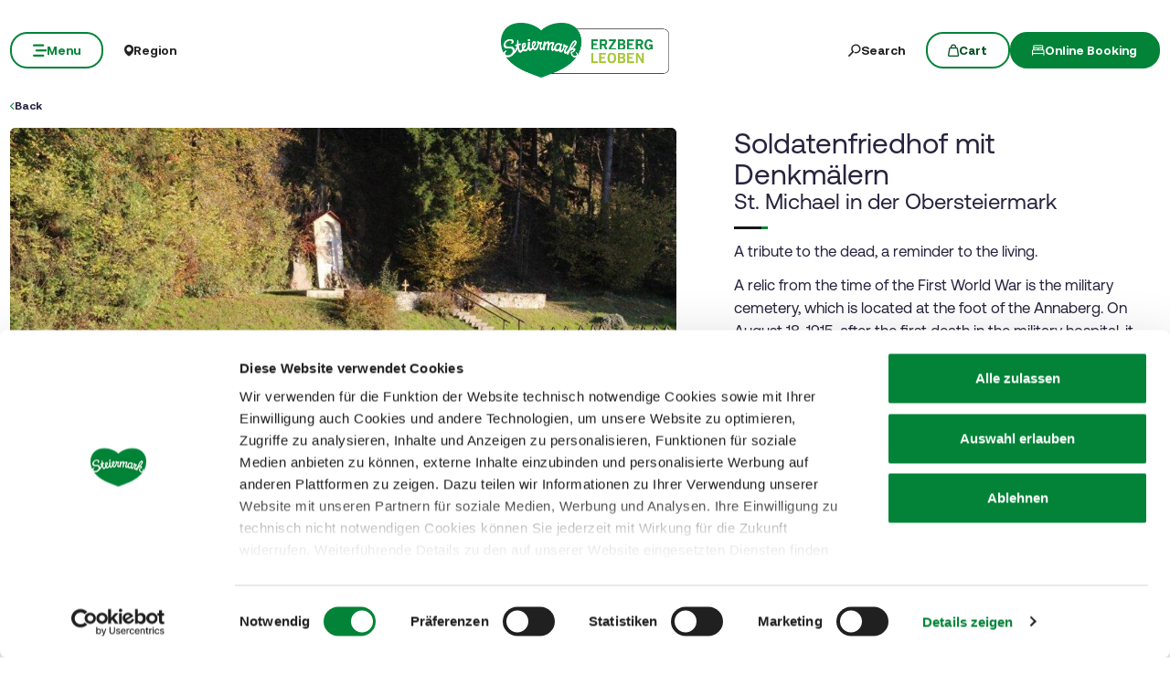

--- FILE ---
content_type: text/html; charset=UTF-8
request_url: https://www.steiermark.com/en/Erzberg-Leoben/Activities/Excursion-destinations/Soldatenfriedhof-mit-Denkmalern_isd_9056618
body_size: 42508
content:
<!doctype html>
<html lang="en">
<head>
    <meta http-equiv="X-UA-Compatible" content="IE=edge">
    <meta charset="UTF-8">

                                        <title>Soldatenfriedhof mit Denkmälern in St. Michael in der</title>
            <meta name="description" content="A tribute to the dead, a reminder to the living. A relic from the time of the First World War is the military cemetery, which is located at the foot of the" />

            <link rel="canonical" href="https://www.steiermark.com/en/Erzberg-Leoben/Activities/Excursion-destinations/Soldatenfriedhof-mit-Denkmalern_isd_9056618">
            
<link rel="alternate" hreflang="x-default" href="https://www.steiermark.com/de/Erzberg-Leoben/Aktivitaeten/Ausflugsziele/Soldatenfriedhof-mit-Denkmaelern_isd_9056618" />
<link rel="alternate" hreflang="en" href="https://www.steiermark.com/en/Erzberg-Leoben/Activities/Excursion-destinations/Soldatenfriedhof-mit-Denkmalern_isd_9056618" />
<link rel="alternate" hreflang="de" href="https://www.steiermark.com/de/Erzberg-Leoben/Aktivitaeten/Ausflugsziele/Soldatenfriedhof-mit-Denkmaelern_isd_9056618" />

            

<!-- OPEN GRAPH -->
<meta property="og:title" content="Soldatenfriedhof mit Denkmälern in St. Michael in der" />
<meta property="og:description" content="A tribute to the dead, a reminder to the living. A relic from the time of the First World War is the military cemetery, which is located at the foot of the" />
<meta property="og:image" content="https://www.steiermark.com/deskline/infrastruktur/objekte/Soldatenfriedhof%20mit%20Denkm%C3%A4lern_9056618/6658990/image-thumb__6658990__slider-main/heldenfriedhof_9056620.11a4b6a2.jpg" />
<meta property="og:image:secure_url" content="https://www.steiermark.com/deskline/infrastruktur/objekte/Soldatenfriedhof%20mit%20Denkm%C3%A4lern_9056618/6658990/image-thumb__6658990__slider-main/heldenfriedhof_9056620.11a4b6a2.jpg" />
<meta property="og:image" content="https://www.steiermark.com/deskline/infrastruktur/objekte/Soldatenfriedhof%20mit%20Denkm%C3%A4lern_9056618/6658990/image-thumb__6658990__slider-main/heldenfriedhof_9056620.11a4b6a2.jpg" />
<meta property="og:image:secure_url" content="https://www.steiermark.com/deskline/infrastruktur/objekte/Soldatenfriedhof%20mit%20Denkm%C3%A4lern_9056618/6658990/image-thumb__6658990__slider-main/heldenfriedhof_9056620.11a4b6a2.jpg" />
<meta property="og:image" content="https://www.steiermark.com/deskline/infrastruktur/objekte/Soldatenfriedhof%20mit%20Denkm%C3%A4lern_9056618/6658991/image-thumb__6658991__slider-main/heldenfriedhof-im-winter_9056621.b12f0f7f.jpg" />
<meta property="og:image:secure_url" content="https://www.steiermark.com/deskline/infrastruktur/objekte/Soldatenfriedhof%20mit%20Denkm%C3%A4lern_9056618/6658991/image-thumb__6658991__slider-main/heldenfriedhof-im-winter_9056621.b12f0f7f.jpg" />
<meta property="og:image" content="https://www.steiermark.com/deskline/infrastruktur/objekte/Soldatenfriedhof%20mit%20Denkm%C3%A4lern_9056618/6658990/image-thumb__6658990__slider-main/heldenfriedhof_9056620.11a4b6a2.jpg" />
<meta property="og:image:secure_url" content="https://www.steiermark.com/deskline/infrastruktur/objekte/Soldatenfriedhof%20mit%20Denkm%C3%A4lern_9056618/6658990/image-thumb__6658990__slider-main/heldenfriedhof_9056620.11a4b6a2.jpg" />
<meta property="og:url" content="https://www.steiermark.com/en/Erzberg-Leoben/Activities/Excursion-destinations/Soldatenfriedhof-mit-Denkmalern_isd_9056618" />
<meta property="og:type" content="website" />
<!-- /OPEN GRAPH -->


        
        <meta charset="UTF-8">

<script data-cookieconsent="ignore">_config = {};</script>

<meta name="format-detection" content="telephone=no"/>

<link rel="apple-touch-icon" sizes="152x152" href="/static/img/favicons/apple-touch-icon-152x152.png">
<link rel="apple-touch-icon" sizes="180x180" href="/static/img/favicons/apple-touch-icon-180x180.png">
<link rel="icon" type="image/png" href="/static/img/favicons/favicon-32x32.png" sizes="32x32">
<link rel="icon" type="image/png" href="/static/img/favicons/android-chrome-192x192.png" sizes="192x192">
<link rel="icon" type="image/png" href="/static/img/favicons/favicon-96x96.png" sizes="96x96">
<link rel="manifest" href="/manifest.json">
<link rel="mask-icon" href="/static/img/favicons/safari-pinned-tab.svg">


<script data-cookieconsent="ignore">
    window.onload = function() {
        var image = document.getElementById('CybotCookiebotDialogPoweredbyImage');
        if(image){
            image.setAttribute('width', '100');
            image.setAttribute('height', '100');
        }
    };
</script>




<meta name="viewport" content="width=device-width, initial-scale=1.0">








                                






    <link rel="preload" as="font" type="font/woff2" href="/dist/build/assets/fonts/Aeonik-Bold-l0sNRNKZ.js" crossorigin="anonymous">
    <link rel="preload" as="font" type="font/woff2" href="/dist/build/assets/fonts/Aeonik-Regular-l0sNRNKZ.js" crossorigin="anonymous">
    <link rel="preload" as="font" type="font/woff2" href="/dist/build/assets/fonts/Aeonik-Medium-l0sNRNKZ.js" crossorigin="anonymous">

    <link rel="stylesheet" href="/dist/build/css/libs-DoiPggaH.css">

<style>@charset "UTF-8";:root{--color-primary: #028337;--color-secondary: #222;--color-text-default: #28243F;--color-text-half-muted: #58556A;--color-text-muted: #9F9EAA;--color-secondary-button: var(--color-secondary);--color-default: #2D343E;--color-white: #FFF;--color-light-grey: #CECECE;--color-dark-grey: #393939;--color-light-grey-1: #D9D9D9;--color-light-grey-2: #EFEBEC;--color-grey: #838383;--color-dark: #222;--color-dark-bg:#151414;--color-light-green: #B3DAC3;--color-success: #028337;--color-info: #1238D9;--color-warning: #BA6000;--color-info-blue: #17A2B8;--color-danger: #990202;--color-yellow:#E3A314;--color-blue:#148EBE;--color-purple:#535775;--color-green:#A2BB0C;--color-red:#B3403F;--color-yellow-dark: #b48110;--color-blue-dark: #0f6c90;--color-purple-dark: #393c51;--color-green-dark: #7b8e09;--color-red-dark: #822e2e;--color-primary-contrast: #FFF;--color-primary-light-contrast: #FFF;--color-secondary-contrast: #FFF;--color-success-contrast: #FFF;--color-info-contrast: var(--color-text-default);--color-warning-contrast: var(--color-text-default);--color-danger-contrast: #FFF;--color-light-contrast: var(--color-text-default);--color-dark-contrast: #FFF;--color-white-contrast: var(--color-text-default);--color-default-contrast: #FFF;--color-primary-dark: #014F21;--color-primary-dark-light: #02682c;--color-secondary-dark: #181818;--color-success-dark: #12862B;--color-info-dark: #967102;--color-warning-dark: #967102;--color-danger-dark: #cc2333;--color-light-dark: #003610;--color-dark-dark: #fff;--color-white-dark: #202020;--color-default-dark: #1f232a;--color-primary-light: #A2BB0C;--color-primary-light-middle: #02953f;--color-primary-light-light: #03b54c;--color-secondary-light: #3C3C3C;--color-success-light: #1EE048;--color-info-light: #FBBD03;--color-warning-light: #FBBD03;--color-danger-light: #e15260;--color-light-light: #fff;--color-dark-light: #687F96;--color-white-light: #FFF;--color-default-light: #3b4552;--body-bg-color: #FFF;--border-radius-sm: .3125rem ;--border-radius-default: .5rem ;--border-radius-lg: .625rem ;--border-radius-xl: 1.5625rem ;--border-radius-xxl: 3.125rem ;--border-radius-round: 50%;--font-default: "Aeonik-Regular", sans-serif;--font-default-medium: "Aeonik-Medium", sans-serif;--font-default-bold: "Aeonik-Bold", sans-serif;--font-weight-default: 400;--font-weight-medium: 500;--font-weight-bold: 700;--font-size-default: 1.125rem ;--line-height-default: calc(26/18);--font-size-lg: 1.5rem ;--line-height-lg: calc(32/24);--font-size-sm: .875rem ;--line-height-sm: calc(18/14);--font-size-desc: .75rem ;--line-height-desc: calc(17/12);--font-size-h1-big: 6.25rem ;--line-height-h1-big: 1 ;--font-size-h1: 4.0625rem ;--line-height-h1: 1 ;--font-size-h2: 2.625rem ;--line-height-h2: 1.09375 ;--font-size-h3: 2rem ;--line-height-h3: calc(46/42);--font-size-h4: 1.875rem ;--line-height-h4: 1.1 ;--font-size-h5: 1.5rem ;--line-height-h5: calc(26/24);--font-size-h6: 1.125rem ;--line-height-h6: calc(20/18);--font-size-default-mobile: 1rem ;--line-height-default-mobile: 1.25 ;--font-size-lg-mobile: 1.25rem ;--line-height-lg-mobile: 1.3 ;--font-size-sm-mobile: .875rem ;--line-height-sm-mobile: calc(18/14);--font-size-desc-mobile: .75rem ;--line-height-desc-mobile: calc(16/12);--font-size-h1-mobile-big: 3rem ;--line-height-h1-mobile-big: 1 ;--font-size-h1-mobile: 2.5rem ;--line-height-h1-mobile: 1 ;--font-size-h2-mobile: 1.875rem ;--line-height-h2-mobile: 1 ;--font-size-h3-mobile: 1.5625rem ;--line-height-h3-mobile: 1.24 ;--font-size-h4-mobile: 1.375rem ;--line-height-h4-mobile: calc(24/22);--font-size-h5-mobile: 1.25rem ;--line-height-h5-mobile: 1 ;--font-size-h6-mobile: 1rem ;--line-height-h6-mobile: 1.125 ;--gutter-width: 1.25rem ;--table-thead-bg-color: #E6F3EB;--table-tbody-border-color: var(--color-light-green);--box-shadow-default: .625rem .625rem 3.125rem 0 rgba(50, 60, 70, .2);--box-shadow-center: 0 0 1.875rem 0px rgba(50, 60, 70, .2);--background-gradient-portrait: linear-gradient(180deg, rgba(0, 0, 0, 0) 0%, rgba(0, 0, 0, .4) 51%, rgba(0, 0, 0, 1) 100%);--background-gradient-landscape: linear-gradient(180deg, rgba(0, 0, 0, 0) 10%, rgba(0, 0, 0, .3) 50%, rgba(0, 0, 0, .9) 100%);--background-gradient-square--big: linear-gradient(180deg, rgba(0, 0, 0, 0) 10%, rgba(0, 0, 0, .3) 50%, rgba(0, 0, 0, .9) 100%);--background-gradient-square: linear-gradient(180deg, rgba(0, 0, 0, 0) 0%,rgba(0, 0, 0, 1) 100%);--background-gradient-circle: radial-gradient(circle, rgba(0, 0, 0, .55) 10.54%, rgba(0, 0, 0, .8) 92.51%)}@font-face{font-family:iconfont;font-display:block;src:url(/static/icons/font/iconfont.woff2?a0b9dc028e15446f8fbf0bf9f4c01b30) format("woff2")}.icon{display:inline-block;speak:none;font-style:normal;font-weight:400;line-height:1;text-rendering:auto;-webkit-font-smoothing:antialiased;-moz-osx-font-smoothing:grayscale;transform:translate(0)}.icon:before{font-family:iconfont!important;font-style:normal;font-weight:400!important;vertical-align:top}.icon-zoom:before{content:""}.icon-youtube:before{content:""}.icon-youtube-outline:before{content:""}.icon-whatsapp:before{content:""}.icon-wellness:before{content:""}.icon-webcams:before{content:""}.icon-weather:before{content:""}.icon-water:before{content:""}.icon-water-temperature:before{content:""}.icon-water-quality:before{content:""}.icon-voucher:before{content:""}.icon-upload:before{content:""}.icon-umbrella:before{content:""}.icon-u-style:before{content:""}.icon-twitter:before{content:""}.icon-tv:before{content:""}.icon-traffic:before{content:""}.icon-toilet:before{content:""}.icon-tiktok:before{content:""}.icon-tiktok-outline:before{content:""}.icon-theatre:before{content:""}.icon-theater:before{content:""}.icon-tag:before{content:""}.icon-strong-electricity:before{content:""}.icon-star:before{content:""}.icon-star-filled:before{content:""}.icon-stage:before{content:""}.icon-speech-bubble:before{content:""}.icon-smartphone:before{content:""}.icon-sightseeing:before{content:""}.icon-shoe:before{content:""}.icon-search:before{content:""}.icon-route-start:before{content:""}.icon-route-end:before{content:""}.icon-register:before{content:""}.icon-recycle-bin:before{content:""}.icon-presentation:before{content:""}.icon-plus:before{content:""}.icon-plus-thin:before{content:""}.icon-play:before{content:""}.icon-play-round:before{content:""}.icon-pinterest:before{content:""}.icon-pinterest-outline:before{content:""}.icon-pin:before{content:""}.icon-pin-regions:before{content:""}.icon-picture-portrait:before{content:""}.icon-picture-landscape:before{content:""}.icon-phone:before{content:""}.icon-phone-round:before{content:""}.icon-pen:before{content:""}.icon-pause:before{content:""}.icon-path-partially-open:before{content:""}.icon-path-open:before{content:""}.icon-path-open-not-prepared:before{content:""}.icon-path-in-preparation:before{content:""}.icon-path-closed:before{content:""}.icon-parliament:before{content:""}.icon-parking:before{content:""}.icon-mountain:before{content:""}.icon-minus:before{content:""}.icon-menu:before{content:""}.icon-map:before{content:""}.icon-map-pin:before{content:""}.icon-mail:before{content:""}.icon-login:before{content:""}.icon-list:before{content:""}.icon-linkedin:before{content:""}.icon-linkedin-outline:before{content:""}.icon-link:before{content:""}.icon-link-outline:before{content:""}.icon-link-external:before{content:""}.icon-instagram:before{content:""}.icon-instagram-outline:before{content:""}.icon-infrastructure:before{content:""}.icon-info:before{content:""}.icon-house:before{content:""}.icon-hiking:before{content:""}.icon-heart:before{content:""}.icon-heart-outline:before{content:""}.icon-hat:before{content:""}.icon-gastronomy:before{content:""}.icon-flower:before{content:""}.icon-fax:before{content:""}.icon-facebook:before{content:""}.icon-facebook-outline:before{content:""}.icon-eye:before{content:""}.icon-expand:before{content:""}.icon-email:before{content:""}.icon-elements:before{content:""}.icon-electricity:before{content:""}.icon-download:before{content:""}.icon-dot:before{content:""}.icon-distance:before{content:""}.icon-difficulty:before{content:""}.icon-delete:before{content:""}.icon-cutlery:before{content:""}.icon-credit-card:before{content:""}.icon-corona:before{content:""}.icon-cocktail:before{content:""}.icon-close:before{content:""}.icon-close-thin:before{content:""}.icon-clock:before{content:""}.icon-cinema:before{content:""}.icon-checkmark:before{content:""}.icon-checkmark-outline:before{content:""}.icon-check:before{content:""}.icon-cart:before{content:""}.icon-calendar:before{content:""}.icon-bike:before{content:""}.icon-bed:before{content:""}.icon-bankett:before{content:""}.icon-baggage:before{content:""}.icon-badge:before{content:""}.icon-arrow-right:before{content:""}.icon-arrow-long:before{content:""}.icon-arrow-left:before{content:""}.icon-arrow-down:before{content:""}.icon-addthis:before{content:""}:root{--icon-zoom: "";--icon-youtube: "";--icon-youtube-outline: "";--icon-whatsapp: "";--icon-wellness: "";--icon-webcams: "";--icon-weather: "";--icon-water: "";--icon-water-temperature: "";--icon-water-quality: "";--icon-voucher: "";--icon-upload: "";--icon-umbrella: "";--icon-u-style: "";--icon-twitter: "";--icon-tv: "";--icon-traffic: "";--icon-toilet: "";--icon-tiktok: "";--icon-tiktok-outline: "";--icon-theatre: "";--icon-theater: "";--icon-tag: "";--icon-strong-electricity: "";--icon-star: "";--icon-star-filled: "";--icon-stage: "";--icon-speech-bubble: "";--icon-smartphone: "";--icon-sightseeing: "";--icon-shoe: "";--icon-search: "";--icon-route-start: "";--icon-route-end: "";--icon-register: "";--icon-recycle-bin: "";--icon-presentation: "";--icon-plus: "";--icon-plus-thin: "";--icon-play: "";--icon-play-round: "";--icon-pinterest: "";--icon-pinterest-outline: "";--icon-pin: "";--icon-pin-regions: "";--icon-picture-portrait: "";--icon-picture-landscape: "";--icon-phone: "";--icon-phone-round: "";--icon-pen: "";--icon-pause: "";--icon-path-partially-open: "";--icon-path-open: "";--icon-path-open-not-prepared: "";--icon-path-in-preparation: "";--icon-path-closed: "";--icon-parliament: "";--icon-parking: "";--icon-mountain: "";--icon-minus: "";--icon-menu: "";--icon-map: "";--icon-map-pin: "";--icon-mail: "";--icon-login: "";--icon-list: "";--icon-linkedin: "";--icon-linkedin-outline: "";--icon-link: "";--icon-link-outline: "";--icon-link-external: "";--icon-instagram: "";--icon-instagram-outline: "";--icon-infrastructure: "";--icon-info: "";--icon-house: "";--icon-hiking: "";--icon-heart: "";--icon-heart-outline: "";--icon-hat: "";--icon-gastronomy: "";--icon-flower: "";--icon-fax: "";--icon-facebook: "";--icon-facebook-outline: "";--icon-eye: "";--icon-expand: "";--icon-email: "";--icon-elements: "";--icon-electricity: "";--icon-download: "";--icon-dot: "";--icon-distance: "";--icon-difficulty: "";--icon-delete: "";--icon-cutlery: "";--icon-credit-card: "";--icon-corona: "";--icon-cocktail: "";--icon-close: "";--icon-close-thin: "";--icon-clock: "";--icon-cinema: "";--icon-checkmark: "";--icon-checkmark-outline: "";--icon-check: "";--icon-cart: "";--icon-calendar: "";--icon-bike: "";--icon-bed: "";--icon-bankett: "";--icon-baggage: "";--icon-badge: "";--icon-arrow-right: "";--icon-arrow-long: "";--icon-arrow-left: "";--icon-arrow-down: "";--icon-addthis: ""}@font-face{font-family:Aeonik-Regular;font-style:normal;font-weight:400;font-display:swap;src:url(/dist/build/Aeonik-Regular-DqpFhZM3.woff2) format("woff2")}@font-face{font-family:Aeonik-Medium;font-style:normal;font-weight:500;font-display:swap;src:url(/dist/build/Aeonik-Medium-Sqfrp_x6.woff2) format("woff2")}@font-face{font-family:Aeonik-Bold;font-style:normal;font-weight:700;font-display:swap;src:url(/dist/build/Aeonik-Bold-wM9LvE64.woff2) format("woff2")}a,a:hover,a:focus{color:inherit;text-decoration:none}textarea{resize:vertical}label{font-weight:400;margin-bottom:0}ul,ol,dl{margin-bottom:0}dt{font-weight:400}*::-moz-selection{color:#fff;background-color:var(--color-primary)}*::selection{color:#fff;background-color:var(--color-primary)}video{background:#000}figcaption{color:var(--color-dark-grey);font-size:.75rem;margin-top:.3125rem}.table-responsive{content-visibility:auto}.wysiwyg table{border:none;border-radius:var(--border-radius-default);border-collapse:separate!important;border-spacing:0}.wysiwyg thead{background-color:var(--table-thead-bg-color);color:var(--color-text-default)}.wysiwyg thead>tr td,.wysiwyg thead>tr th{border:none;border-right:.0625rem solid var(--color-white);font-family:var(--font-default-bold)}.wysiwyg thead>tr td:first-child,.wysiwyg thead>tr th:first-child{border-top-left-radius:var(--border-radius-default)}.wysiwyg thead>tr td:last-child,.wysiwyg thead>tr th:last-child{border-top-right-radius:var(--border-radius-default);border-right:none}.wysiwyg tbody tr td{border-right:1px solid var(--table-tbody-border-color);border-bottom:1px solid var(--table-tbody-border-color)}.wysiwyg tbody tr td:first-child{border-left:1px solid var(--table-tbody-border-color)}.wysiwyg td,.wysiwyg th{padding:.9375rem 1.25rem}.wysiwyg table:has(:not(tfoot)) tbody tr:last-child td:first-child{border-bottom-left-radius:var(--border-radius-default)}.wysiwyg table:has(:not(tfoot)) tbody tr:last-child td:last-child{border-bottom-right-radius:var(--border-radius-default)}.wysiwyg table:has(tfoot) tbody tr:last-child td:first-child{border-bottom-left-radius:var(--border-radius-default)}.wysiwyg table:has(tfoot) tbody tr:last-child td:last-child{border-bottom-right-radius:var(--border-radius-default)}.increased-click-area-sm{padding:.125rem!important;margin:-.125rem!important}.increased-click-area{padding:.25rem;margin:-.25rem}.increased-click-area-md{padding:.5rem!important;margin:-.5rem!important}html{-ms-overflow-style:scrollbar}body{position:relative;background-color:var(--body-bg-color)}.body--freezed{overflow:hidden}body.no-hero #main-content{padding-top:140px;position:relative}.main-content--no-hero-small{padding-top:7.375rem}body{color:var(--color-text-default);font-family:var(--font-default);font-size:var(--font-size-default);word-break:break-word}.font-default{font-family:var(--font-default);font-weight:var(--font-default-weight)}b,strong,.strong,.font-default-bold{font-family:var(--font-default-bold);font-weight:var(--font-weight-bold)}h1,h2,h3,h4,h5,h6,.h1,.h2,.h3,.h4,.h5,.h6{margin-top:0;display:block;color:inherit;font-family:var(--font-default);font-weight:var(--font-default-weight)}h1,.h1{font-size:var(--font-size-h1-mobile);line-height:var(--line-height-h1-mobile)}.hero-full-height__title{font-size:var(--font-size-h1-mobile-big);line-height:var(--line-height-h1-mobile-big)}h2,.h2{font-size:var(--font-size-h2-mobile);line-height:var(--line-height-h2-mobile)}h3,.h3{font-size:var(--font-size-h3-mobile);line-height:var(--line-height-h3-mobile)}h4,.h4{font-size:var(--font-size-h4-mobile);line-height:var(--line-height-h4-mobile)}h5,.h5{font-size:var(--font-size-h5-mobile);line-height:var(--line-height-h5-mobile);font-family:var(--font-default-bold);font-weight:var(--font-weight-bold)}h6,.h6{font-size:var(--font-size-h6-mobile);line-height:var(--line-height-h6-mobile);font-family:var(--font-default-bold);font-weight:var(--font-weight-bold)}table{word-break:initial}:root{--container-max-width: 108.5rem ;--container-md-max-width: 90.75rem ;--container-sm-max-width: 72.625rem ;--container-narrow-max-width: 54.5rem ;--container-overlay-max-width: 68.75rem }.container.container{width:100%;padding-left:.9375rem;padding-right:.9375rem;max-width:var(--container-max-width)}.container.container-sm{max-width:var(--container-sm-max-width)}.container.container-md{max-width:var(--container-md-max-width)}.container.container-narrow{max-width:var(--container-narrow-max-width)}.container.container-overlay{max-width:var(--container-overlay-max-width)}.top-navbar{height:40px}.top-navbar__container{position:relative;z-index:10;box-shadow:0 0 .625rem #323c4633}.top-navbar-btn{font-size:var(--font-size-sm);line-height:1.3333333333;background:var(--color-white);color:var(--color-dark);display:flex;align-items:center;justify-content:center;gap:.625rem;font-family:var(--font-default-bold);font-weight:var(--font-weight-bold);border:2px solid var(--color-white);height:40px}.top-navbar-search-btn{position:relative}.top-navbar-search-btn:after{position:absolute;content:"";right:0;top:50%;transform:translateY(-50%);height:1rem;width:1px;background-color:var(--color-grey)}.top-navbar-btn.top-navbar-btn--primary{background:var(--color-primary);color:var(--color-white);border:2px solid var(--color-primary)}.main-header{position:fixed;top:0;left:0;right:0;z-index:9}.main-navbar{height:100px;padding-top:1.875rem;padding-bottom:1.875rem;width:100%;background-color:transparent;transition:background-color .3s ease-in-out}.no-hero .main-header .main-navbar,.main-header.is-affix .main-navbar,.main-header.not-is-affix .main-navbar{background-color:var(--color-white)}.nav-overlay-open .main-header .main-navbar,.nav-overlay-open .main-header.is-affix .main-navbar,.nav-overlay-open .main-header.not-is-affix .main-navbar{background-color:var(--color-dark)}.nav-overlay-open .main-header .main-navbar .main-navbar-menu-btn,.nav-overlay-open .main-header.is-affix .main-navbar .main-navbar-menu-btn,.nav-overlay-open .main-header.not-is-affix .main-navbar .main-navbar-menu-btn{background-color:transparent;color:var(--color-white);border:2px solid var(--color-white);transition:all .3s ease-in-out}.nav-overlay-open .main-header .main-navbar .main-navbar-menu-btn:hover,.nav-overlay-open .main-header.is-affix .main-navbar .main-navbar-menu-btn:hover,.nav-overlay-open .main-header.not-is-affix .main-navbar .main-navbar-menu-btn:hover{background-color:var(--color-white);border-color:var(--color-white);color:var(--color-primary-dark)}.nav-overlay-open .main-header .main-navbar .main-navbar-menu-btn:focus,.nav-overlay-open .main-header .main-navbar .main-navbar-menu-btn:focus-visible,.nav-overlay-open .main-header.is-affix .main-navbar .main-navbar-menu-btn:focus,.nav-overlay-open .main-header.is-affix .main-navbar .main-navbar-menu-btn:focus-visible,.nav-overlay-open .main-header.not-is-affix .main-navbar .main-navbar-menu-btn:focus,.nav-overlay-open .main-header.not-is-affix .main-navbar .main-navbar-menu-btn:focus-visible{outline:1px solid var(--color-white);outline-offset:.25rem}.nav-overlay-open .main-header .main-navbar .main-navbar-region-btn,.nav-overlay-open .main-header .main-navbar .main-navbar-search-btn,.nav-overlay-open .main-header.is-affix .main-navbar .main-navbar-region-btn,.nav-overlay-open .main-header.is-affix .main-navbar .main-navbar-search-btn,.nav-overlay-open .main-header.not-is-affix .main-navbar .main-navbar-region-btn,.nav-overlay-open .main-header.not-is-affix .main-navbar .main-navbar-search-btn{color:var(--color-white)}.nav-overlay-open .main-header .main-navbar .main-navbar-region-btn:hover,.nav-overlay-open .main-header .main-navbar .main-navbar-search-btn:hover,.nav-overlay-open .main-header.is-affix .main-navbar .main-navbar-region-btn:hover,.nav-overlay-open .main-header.is-affix .main-navbar .main-navbar-search-btn:hover,.nav-overlay-open .main-header.not-is-affix .main-navbar .main-navbar-region-btn:hover,.nav-overlay-open .main-header.not-is-affix .main-navbar .main-navbar-search-btn:hover{color:var(--color-primary)}.nav-overlay-open .main-header .main-navbar .main-navbar-region-btn:focus,.nav-overlay-open .main-header .main-navbar .main-navbar-region-btn:focus-visible,.nav-overlay-open .main-header .main-navbar .main-navbar-search-btn:focus,.nav-overlay-open .main-header .main-navbar .main-navbar-search-btn:focus-visible,.nav-overlay-open .main-header.is-affix .main-navbar .main-navbar-region-btn:focus,.nav-overlay-open .main-header.is-affix .main-navbar .main-navbar-region-btn:focus-visible,.nav-overlay-open .main-header.is-affix .main-navbar .main-navbar-search-btn:focus,.nav-overlay-open .main-header.is-affix .main-navbar .main-navbar-search-btn:focus-visible,.nav-overlay-open .main-header.not-is-affix .main-navbar .main-navbar-region-btn:focus,.nav-overlay-open .main-header.not-is-affix .main-navbar .main-navbar-region-btn:focus-visible,.nav-overlay-open .main-header.not-is-affix .main-navbar .main-navbar-search-btn:focus,.nav-overlay-open .main-header.not-is-affix .main-navbar .main-navbar-search-btn:focus-visible{outline:1px solid var(--color-white)}.nav-overlay-open .main-header .main-navbar .main-navbar-cart-btn,.nav-overlay-open .main-header.is-affix .main-navbar .main-navbar-cart-btn,.nav-overlay-open .main-header.not-is-affix .main-navbar .main-navbar-cart-btn{border-color:var(--color-white)}.nav-overlay-open .main-header .main-navbar .main-navbar-cart-btn:hover,.nav-overlay-open .main-header.is-affix .main-navbar .main-navbar-cart-btn:hover,.nav-overlay-open .main-header.not-is-affix .main-navbar .main-navbar-cart-btn:hover{border-color:var(--color-light-grey)}.nav-overlay-open .main-header .main-navbar .main-navbar-cart-btn:focus,.nav-overlay-open .main-header .main-navbar .main-navbar-cart-btn:focus-visible,.nav-overlay-open .main-header.is-affix .main-navbar .main-navbar-cart-btn:focus,.nav-overlay-open .main-header.is-affix .main-navbar .main-navbar-cart-btn:focus-visible,.nav-overlay-open .main-header.not-is-affix .main-navbar .main-navbar-cart-btn:focus,.nav-overlay-open .main-header.not-is-affix .main-navbar .main-navbar-cart-btn:focus-visible{color:var(--color-white)}.btn.main-navbar-btn{font-size:var(--font-size-default);padding:.9375rem 1.875rem}.main-navbar__container{display:grid;grid-template-columns:1fr auto 1fr;z-index:10}.main-navbar__brand{height:auto;width:auto;max-height:3.75rem}.main-navbar__left{display:flex;align-items:center;justify-content:flex-start}.main-navbar__right{display:flex;align-items:center;justify-content:flex-end}.main-navbar-menu-btn{background-color:transparent;color:var(--color-white);border:2px solid var(--color-white);transition:all .3s ease-in-out}.main-navbar-menu-btn:hover{background-color:var(--color-white);border-color:var(--color-white);color:var(--color-primary-dark)}.main-navbar-menu-btn:focus,.main-navbar-menu-btn:focus-visible{outline:1px solid var(--color-white);outline-offset:.25rem}.main-navbar-region-btn,.main-navbar-search-btn{color:var(--color-white)}.main-navbar-region-btn:hover,.main-navbar-region-btn:focus,.main-navbar-region-btn:focus-visible,.main-navbar-search-btn:hover,.main-navbar-search-btn:focus,.main-navbar-search-btn:focus-visible{color:var(--color-primary)}.main-navbar-cart-btn{background-color:var(--color-white);color:var(--color-primary-dark);border:2px solid var(--color-white);transition:all .3s ease-in-out}.main-navbar-cart-btn:hover{background-color:var(--color-light-grey);border-color:var(--color-light-grey);color:var(--color-primary-dark)}.main-navbar-cart-btn:focus,.main-navbar-cart-btn:focus-visible{outline:1px solid var(--color-white);outline-offset:.25rem}.no-hero .main-header .main-navbar-menu-btn,.main-header.is-affix .main-navbar-menu-btn,.main-header.not-is-affix .main-navbar-menu-btn{color:var(--color-primary);border-color:var(--color-primary)}.no-hero .main-header .main-navbar-menu-btn:hover,.main-header.is-affix .main-navbar-menu-btn:hover,.main-header.not-is-affix .main-navbar-menu-btn:hover{background-color:var(--color-primary-dark);border-color:var(--color-primary-dark);color:var(--color-white)}.no-hero .main-header .main-navbar-menu-btn:focus,.no-hero .main-header .main-navbar-menu-btn:focus-visible,.main-header.is-affix .main-navbar-menu-btn:focus,.main-header.is-affix .main-navbar-menu-btn:focus-visible,.main-header.not-is-affix .main-navbar-menu-btn:focus,.main-header.not-is-affix .main-navbar-menu-btn:focus-visible{outline:1px solid var(--color-primary);outline-offset:.25rem}.no-hero .main-header .main-navbar-region-btn,.no-hero .main-header .main-navbar-search-btn,.main-header.is-affix .main-navbar-region-btn,.main-header.is-affix .main-navbar-search-btn,.main-header.not-is-affix .main-navbar-region-btn,.main-header.not-is-affix .main-navbar-search-btn{position:relative;color:var(--color-dark)}.no-hero .main-header .main-navbar-region-btn:hover,.no-hero .main-header .main-navbar-region-btn:focus,.no-hero .main-header .main-navbar-region-btn:focus-visible,.no-hero .main-header .main-navbar-search-btn:hover,.no-hero .main-header .main-navbar-search-btn:focus,.no-hero .main-header .main-navbar-search-btn:focus-visible,.main-header.is-affix .main-navbar-region-btn:hover,.main-header.is-affix .main-navbar-region-btn:focus,.main-header.is-affix .main-navbar-region-btn:focus-visible,.main-header.is-affix .main-navbar-search-btn:hover,.main-header.is-affix .main-navbar-search-btn:focus,.main-header.is-affix .main-navbar-search-btn:focus-visible,.main-header.not-is-affix .main-navbar-region-btn:hover,.main-header.not-is-affix .main-navbar-region-btn:focus,.main-header.not-is-affix .main-navbar-region-btn:focus-visible,.main-header.not-is-affix .main-navbar-search-btn:hover,.main-header.not-is-affix .main-navbar-search-btn:focus,.main-header.not-is-affix .main-navbar-search-btn:focus-visible{color:var(--color-primary)}.no-hero .main-header .main-navbar-cart-btn,.main-header.is-affix .main-navbar-cart-btn,.main-header.not-is-affix .main-navbar-cart-btn{border-color:var(--color-primary)}.no-hero .main-header .main-navbar-cart-btn:hover,.main-header.is-affix .main-navbar-cart-btn:hover,.main-header.not-is-affix .main-navbar-cart-btn:hover{background-color:var(--color-primary-dark);border-color:var(--color-primary-dark);color:var(--color-white)}.no-hero .main-header .main-navbar-cart-btn:focus,.no-hero .main-header .main-navbar-cart-btn:focus-visible,.main-header.is-affix .main-navbar-cart-btn:focus,.main-header.is-affix .main-navbar-cart-btn:focus-visible,.main-header.not-is-affix .main-navbar-cart-btn:focus,.main-header.not-is-affix .main-navbar-cart-btn:focus-visible{outline:1px solid var(--color-primary);outline-offset:.25rem}.main-navbar__brand--standard{display:inline}.main-navbar__brand--positive{display:none}.nav-overlay-open .main-navbar__brand--standard{display:inline!important}.nav-overlay-open .main-navbar__brand--positive{display:none!important}.navbar-logo-positive:not(.nav-overlay-open) .main-navbar__brand--positive{display:inline}.navbar-logo-positive:not(.nav-overlay-open) .main-navbar__brand--standard{display:none}.no-hero:not(.nav-overlay-open) .main-navbar__brand--positive,.nav-affix:not(.nav-overlay-open) .main-navbar__brand--positive,.nav-not-affix:not(.nav-overlay-open) .main-navbar__brand--positive{display:inline}.no-hero:not(.nav-overlay-open) .main-navbar__brand--standard,.nav-affix:not(.nav-overlay-open) .main-navbar__brand--standard,.nav-not-affix:not(.nav-overlay-open) .main-navbar__brand--standard{display:none}.main-navbar__center:not(:has(.main-navbar__brand--positive)) .main-navbar__brand--standard{display:inline}.main-navbar__center:not(:has(.main-navbar__brand--positive)) .main-navbar__brand--positive{display:none}body:not(.navbar-logo-positive):not(.nav-affix):not(.nav-not-affix):not(.no-hero) .main-navbar__brand--standard{display:inline}body:not(.navbar-logo-positive):not(.nav-affix):not(.nav-not-affix):not(.no-hero) .main-navbar__brand--positive{display:none}.main-nav{position:fixed;width:100%;top:0;left:-100%;bottom:0;padding-top:160px;padding-bottom:3.125rem;background:var(--color-dark);color:var(--color-white);transition:transform .4s ease-in-out;pointer-events:none;visibility:hidden}.main-nav.is-active{transform:translate(100%);pointer-events:auto;visibility:visible}.main-nav__container{position:relative;height:100%;overflow-y:auto;overflow-x:hidden}.main-nav__link{display:flex;align-items:center;gap:1rem;width:fit-content;transition:opacity .2s ease-in-out;background:none;border:none;text-align:start;padding:0}.main-nav__link-icon{font-size:1rem;line-height:1}.main-nav__link-icon.icon-arrow-nav{font-size:.8125rem}.main-nav__link-text{position:relative;line-height:1;transition:padding-left .2s ease-in-out}.main-nav__link-text:before{content:"";position:absolute;top:0;left:0;height:100%;width:.25rem;background-color:var(--color-primary);transform:scaleX(0);transition:transform .1s ease-in-out;transform-origin:bottom left}.main-nav__item:hover>.main-nav__link,.main-nav__link.is-active{opacity:1}.main-nav__item>.main-nav__link:not(.is-active)>.main-nav__link-text:after{content:"";position:absolute;bottom:-.25rem;left:0;width:100%;height:.25rem;background-color:var(--color-primary);transform:scaleX(0);transition:transform .3s ease-in-out;transform-origin:bottom left}.main-nav__link.is-active .main-nav__link-text:before{transform:scaleX(1)}.main-nav__link.is-active .main-nav__link-text{padding-left:.9375rem}.main-nav__link-icon{color:var(--color-primary);transition:transform .2s ease-in-out}.main-nav__list{position:absolute;top:0;transition:opacity .2s ease-in-out}.main-nav__list.main-nav__list--level-0{width:calc(100% - 1.875rem)}.main-nav__list.main-nav__list--level-0 .main-nav__item{font-size:1.875rem;line-height:1}.main-nav__list.main-nav__list--level-0 .main-nav__item+.main-nav__item{margin-top:2.5rem}.main-nav__list.main-nav__list--level-0.is-active{transform:translate(0)}.main-nav__list.main-nav__list--level-0.is-active .main-nav__link{opacity:1}.main-nav__list.main-nav__list--level-1{position:absolute;top:3.125rem;left:100vw;width:100%;display:none;pointer-events:none}.main-nav__list.main-nav__list--level-1 .main-nav__item{font-size:1.5625rem;line-height:1}.main-nav__list.main-nav__list--level-1 .main-nav__item+.main-nav__item{margin-top:1.875rem}.main-nav__list.main-nav__list--level-1.is-active{display:block;pointer-events:auto}.main-nav__list.main-nav__list--level-1.is-active .main-nav__link{opacity:1}.is-active-2 .main-nav__list.main-nav__list--level-1.is-active .main-nav__link:not(.is-active){opacity:.3}.is-active-2 .main-nav__list.main-nav__list--level-1.is-active .main-nav__item:hover>.main-nav__link:not(.is-active){opacity:1}.is-active-2 .main-nav__list.main-nav__list--level-1.is-active .main-nav__list--level-2 .main-nav__link{opacity:1}.main-nav__list.main-nav__list--level-2{position:absolute;top:0;left:100vw;width:100vw;opacity:0;pointer-events:none}.main-nav__list.main-nav__list--level-2 .main-nav__item{font-size:1.25rem;line-height:1;font-family:var(--font-default)}.main-nav__list.main-nav__list--level-2 .main-nav__item+.main-nav__item{margin-top:1.875rem}.main-nav__list.main-nav__list--level-2 .main-nav__link{opacity:1}.main-nav__list.main-nav__list--level-2.is-active{opacity:1;pointer-events:auto}.main-nav__title{font-size:1.875rem;background:transparent;color:var(--color-white);width:100%;display:flex;gap:1.25rem;align-items:center;padding:0 0 1.875rem;border:none;border-bottom:1px solid var(--color-dark-grey);border-radius:0}.main-nav__title-icon{color:var(--color-primary);font-size:1.25rem}.main-navbar__overlay{position:fixed;width:100%;top:0;left:-100%;right:0;bottom:0;padding-top:160px;padding-bottom:3.125rem;background:var(--color-secondary);color:var(--color-white);transition:transform .4s ease-in-out;pointer-events:none;visibility:hidden}.main-navbar__overlay.is-active{transform:translate(100%);pointer-events:auto;visibility:visible}.main-navbar__overlay-container{display:flex;flex-direction:column;justify-content:space-between;gap:3.75rem;height:100%;overflow-y:auto;overflow-x:hidden}.main-nav__search-overlay__input{height:3.125rem;border:2px solid var(--color-white);border-radius:var(--border-radius-xl);display:block;width:100%;color:var(--color-dark-grey);font-size:1.125rem;background-color:var(--color-white);padding:.9375rem 1.875rem}.main-nav__search-overlay__input:focus-visible{outline:none}.main-nav__search-overlay__btn{height:3.125rem;background-color:var(--color-primary);color:var(--color-primary-contrast);font-size:1.25rem;display:flex;justify-content:center;align-items:center;position:absolute;top:0;right:-1px}.main-nav__search-overlay__form{width:29.6875rem;margin:.4375rem auto;position:relative}.main-nav__search-overlay__search-tags{display:flex;flex-direction:column;gap:1.25rem;margin-top:3.4375rem;margin-bottom:3.4375rem}.main-navbar__region-overlay__title{margin-bottom:1.875rem;font-size:1rem}.region-teaser__image{border-radius:var(--border-radius-default);overflow:hidden}.main-navbar__region-overlay__region-finder{position:relative}.region-finder__bg{position:absolute;top:0;left:0;width:100%;height:100%;z-index:0;overflow:hidden}.region-finder__bg:before{content:"";position:absolute;top:0;left:0;height:100%;width:100%;z-index:1;background-color:var(--color-secondary);opacity:.5;pointer-events:none}.region-finder__content{z-index:2;position:relative;color:var(--color-white)}.nav-overlay{opacity:0;visibility:hidden;position:fixed;width:100%;top:0;bottom:0;left:0;right:0;background:var(--color-dark);color:#fff;transform:translate(-100%);transform-origin:left top;z-index:99;transition:opacity .1s .2s,visibility .6s .1ms,ease-in-out transform .3s}.nav-overlay.show-overlay{opacity:1;visibility:visible;transform:translate(0);transition:opacity .1s,visibility .1ms,ease-in-out transform .3s}.mega-nav__item-content--toggle{display:none}.mega-nav__teaser-list{margin-top:1.25rem;margin-bottom:1.25rem}.mega-nav__container{padding-top:11.375rem}:root{--mega-nav-level-0-item-spacing: 1rem }@keyframes scaleBubble{0%{transform:translate(-50%,-50%) scale(0)}60%{transform:translate(-50%,-50%) scale(1.3)}to{transform:translate(-50%,-50%) scale(1)}}.collapsed .mega-nav__collapse-icon{transform:rotate(0)}.mega-nav__collapse-icon{transform:rotate(180deg);transition:.2s ease}.toc{position:fixed;z-index:99999}.btn{font-family:var(--font-default-bold);font-weight:var(--font-weight-bold);font-size:1rem;line-height:1;border-radius:var(--border-radius-xl);padding:.9375rem 1.875rem;transition:all .2s ease-in-out}.btn :hover{transition:all .2s ease-in-out}.btn.btn-sm{padding:.4375rem .9375rem}.btn.btn-md{padding:.625rem 1.25rem}.btn.btn-fit-content{width:fit-content}.btn.btn-primary,.btn.btn-primary-light{background-color:var(--color-primary);color:var(--color-white);border:2px solid var(--color-primary)}.btn.btn-primary:hover,.btn.btn-primary-light:hover{background-color:var(--color-primary-dark);border-color:var(--color-primary-dark)}.btn.btn-primary:focus-visible,.btn.btn-primary-light:focus-visible{outline:1px solid var(--color-primary);outline-offset:.25rem}.btn.btn-secondary{background-color:var(--color-secondary-button);color:var(--color-white);border:2px solid var(--color-secondary-button)}.btn.btn-secondary:hover{background-color:var(--color-primary-dark);border-color:var(--color-primary-dark)}.btn.btn-secondary:focus-visible{outline:1px solid var(--color-secondary-button);outline-offset:.25rem}.btn.btn-white{background-color:var(--color-white);color:var(--color-primary-dark);border:2px solid var(--color-white)}.btn.btn-white:hover{background-color:var(--color-light-grey);border-color:var(--color-light-grey)}.btn.btn-white:focus-visible{outline:1px solid var(--color-white);outline-offset:.25rem}.btn.btn-outline-primary{background-color:transparent;color:var(--color-primary);border:2px solid var(--color-primary)}.btn.btn-outline-primary:hover{background-color:var(--color-primary-dark);border-color:var(--color-primary-dark);color:var(--color-white)}.btn.btn-outline-primary:focus-visible{outline:1px solid var(--color-primary);outline-offset:.25rem}.btn.btn-outline-white{background-color:transparent;color:var(--color-white);border:2px solid var(--color-white)}.btn.btn-outline-white:hover{background-color:var(--color-white);border-color:var(--color-white);color:var(--color-primary-dark)}.btn.btn-outline-white:focus-visible{outline:1px solid var(--color-white);outline-offset:.25rem}.btn.btn-link{color:inherit;padding:0;position:relative;font-size:inherit;font-family:var(--font-default-bold);font-weight:var(--font-weight-bold);line-height:1.3}.btn.btn-link:after{content:"";position:absolute;bottom:0;left:0;width:100%;height:.1875rem;background-color:var(--color-primary)}.btn.btn-link:hover:after{background-color:var(--color-primary-dark)}.btn.btn-unstyled{background-color:transparent;color:inherit;border:none;padding:0;font-size:inherit;font-family:var(--font-default-bold);font-weight:var(--font-weight-bold);line-height:1}.btn.btn-icon{padding:.625rem}.btn.btn-icon.btn-sm{padding:.4375rem}.btn.btn-icon.btn-lg{padding:.9375rem}.btn.btn-icon-text{display:flex;justify-content:center;align-items:center;gap:.3125rem}.share-btn{width:2.8125rem;height:2.8125rem;border-radius:50%;color:var(--color-white);background-color:var(--color-primary);font-size:1.5rem;line-height:1;transition:background-color .2s ease;display:flex;justify-content:center;align-items:center}.form-control{padding:1rem 1rem .625rem;border-radius:var(--border-radius-default)}.form-control:not(textarea){height:3.5rem}.form-control-btn{position:relative;margin-left:-2.5rem}.form-group--sm{margin-bottom:.9375rem}.form-group--search{position:relative}.form-group--search .form-control{padding-right:4.375rem}.form-group--search__btn{width:3.176875rem;height:3.176875rem;font-size:1.0625rem;display:flex;justify-content:center;align-items:center;position:absolute;right:0;top:.25rem;padding:0}.form-control:disabled,.form-control[readonly]{opacity:1}.form-control.form-control-range-slider{width:7.5625rem;height:2.0625rem}.form-control.form-control-range-slider.form-control-range-slider--right{text-align:right}select.form-control{overflow:hidden}.form-control:hover,.form-control:focus-visible{border-color:var(--color-primary);background-color:var(--color-white)}.floating-label{position:absolute;left:1rem;top:1.125rem;transition:transform .2s ease-in-out;transform-origin:left top;pointer-events:none;z-index:1;line-height:1;font-size:var(--font-size-default)}textarea.form-control.has-value~.floating-label,textarea.form-control:focus~.floating-label{transform:translateY(-.625rem) scale(.65)}.form-control:focus~.floating-label,select~.floating-label,.form-control.has-value~.floating-label,.form-group.has-value .floating-label,.floating-label--static{transform:translateY(-.625rem) scale(.65)}.form-control:-webkit-autofill~.form-control-label,.form-control:-webkit-autofill:focus~.form-control-label{transform:translateY(-.625rem) scale(.65)}.select{position:relative}.select select{-moz-appearance:none;-webkit-appearance:none;appearance:none}.select select::-ms-expand{display:none}.select__input-wrapper:before{font-family:iconfont;content:var(--icon-arrow-down);color:currentColor;speak:none;position:absolute;pointer-events:none;font-size:.75rem;top:50%;right:.9375rem;transform:translateY(-50%);z-index:1}.select--hide-arrow .select__input-wrapper:before{content:""}.content-block+.content-block,.content-block+.pimcore_area_content>.content-block,.pimcore_area_content+.pimcore_area_content>.content-block,.pimcore_area_content+.content-block,.content-block+iframe+iframe+.content-block,.content-block+iframe+.content-block{margin-top:2.5rem}.content-block+.content-block--sm,.content-block+.pimcore_area_content>.content-block--sm,.pimcore_area_content+.pimcore_area_content>.content-block--sm{margin-top:1.875rem}.content-visibility--auto .pimcore_area_content:not(.pimcore_area_media-img-text-slide){contain-intrinsic-size:1px;content-visibility:auto}#main-content>.content-block:last-child.content-block--no-footer-margin,.pimcore_area_content:last-child .content-block.content-block--no-footer-margin{margin-bottom:-2.5rem}.wysiwyg ol,.wysiwyg ul{padding-left:1.75rem}.wysiwyg p:last-child,.wysiwyg ol:last-child,.wysiwyg ul:last-child,.wysiwyg table:last-child{margin-bottom:0}.wysiwyg>ul>li,.wysiwyg>ol>li{padding-bottom:.5rem}.wysiwyg a{color:inherit;padding:0;font-size:inherit;font-family:var(--font-default-bold);font-weight:var(--font-weight-bold);line-height:1;border-bottom:.1875rem solid var(--color-primary)}.wysiwyg a:hover{border-bottom-color:var(--color-primary-dark)}.wysiwyg-area__media-row{margin-top:2.5rem}.wysiwyg-area__media-row .blaze-slider.static .blaze-track{justify-content:center}.wysiwyg-area__media-img{border-radius:var(--border-radius-default)}.wysiwyg-area__media-figcaption{font-size:.875rem;line-height:1.2857142857;margin-top:.25rem}.skip-links{position:fixed;top:0;left:0;z-index:999999999}.hero-full-height{width:100%;height:100dvh;position:relative}.hero-full-height__bg{height:100%;width:100%;background-size:cover;background-image:var(--image-src-xs)!important}.hero-full-height__bg img{object-fit:cover}.hero-full-height__title-block{color:var(--color-white)}.hero-full-height__content{z-index:2;position:absolute;bottom:3.75rem;left:0;right:0;width:100%}.hero-full-height:has(.quickfinder) .hero-full-height__title-block{margin-top:auto}.hero-full-height:has(.quickfinder) .hero-full-height__content{height:calc(100dvh - 12.5rem);overflow-y:auto;margin:0 auto;display:flex;flex-direction:column}.hero-full-height__content--less-margin-bottom{bottom:6.25rem}.hero-lp{width:100%;max-height:80vh;height:100%;position:relative}.hero-lp__img-wrapper{margin-bottom:0}.hero-lp__img{object-fit:cover}.hero-lp__embed{height:43.75rem;max-height:80vh}.hero-lp:after{content:"";position:absolute;height:33.75rem;width:100%;display:block;background:linear-gradient(180deg,#20202000,#202020b3);z-index:1;bottom:0}.hero-lp__content{z-index:2;position:absolute;bottom:4.0625rem;margin:0 auto;left:0;right:0;width:100%;height:auto;color:#fff;text-align:center}.hero-lp__title{font-size:4.375rem;line-height:1.4;text-transform:uppercase;margin-top:1.875rem;letter-spacing:.46875rem;font-family:var(--font-decorative);background-image:linear-gradient(0deg,#fff0,#ffffff4d,#ffffffe6,#fff);-webkit-background-clip:text;-webkit-text-fill-color:transparent;color:#fff}.hero-lp__sub-title{letter-spacing:.625rem;font-size:1.25rem}.hero-lp__brand-wrapper{position:absolute;right:0;text-align:center;display:block;margin:0 auto;left:0;width:14rem;padding:.625rem;z-index:10}.cse__searchbar-wrapper{max-width:34.375rem;margin:0 auto}.cse-teaser__img{border-radius:var(--border-radius-default);overflow:hidden}.title-block__title{margin-bottom:1.125rem}.title-block--white .title-block__title{color:var(--color-white)}.title-block__decorator{display:flex;align-items:center;gap:.125rem;margin-bottom:1.125rem}.title-block__decorator:before,.title-block__decorator:after{content:"";display:block;height:.25rem}.title-block__decorator:before{background:var(--color-secondary-dark);width:2.5rem}.title-block__decorator:after{background:var(--color-primary);width:.625rem}.text-white .title-block__decorator:before{background:var(--color-white)}.title-block--white .title-block__wysiwyg{color:var(--color-white)}.title-block__sub-title{margin-bottom:1.125rem}.title-block__sub-title--small{font-size:.875rem;text-transform:none;font-family:var(--font-default)}.title-block--white .title-block__sub-title{color:var(--color-white)}.title-block--centered{text-align:center;margin:0 auto}.title-block{margin-bottom:2.5rem}.title-block--small-spacing{margin-bottom:1.5625rem}.title-block__badge{font-family:var(--font-default-bold)}.title-block__wysiwyg{margin-top:1.25rem}.title-block--centered .title-block__wysiwyg{margin:1.25rem auto 0}.title-block--splitted .title-block__wysiwyg{margin-top:0}.title-block--splitted{margin:0 auto 3.125rem}.title-block__big-title{font-size:5rem;line-height:.9;margin-bottom:0}.title-block__buttons{display:flex;justify-content:flex-start;align-items:center;gap:1.25rem;margin-top:1.125rem}.hero__embed{padding-top:33.8541666667%}.hero{position:relative}.hero__gradient-top:before{content:"";position:absolute;height:11.25rem;width:100%;display:block;background:linear-gradient(0,#0000,#000000b3);z-index:1;top:0}.hero__gradient-bottom:after{content:"";position:absolute;height:40%;width:100%;display:block;background:linear-gradient(180deg,#0000,#000000b3);z-index:1;bottom:0}.hero__image{margin-bottom:0}.hero__video{object-fit:cover}.hero__content{z-index:9;position:absolute;bottom:4.375rem;width:100%;height:auto}.hero__title-block{text-align:left;color:var(--color-white)}.hero__link-badge{width:9.375rem;height:9.375rem;background-image:url(/static/img/badge/badge.svg);background-repeat:no-repeat;background-size:cover;text-transform:uppercase;font-size:.875rem;color:#fff;font-family:var(--font-decorative);transform:rotate(10deg);position:absolute;z-index:9;bottom:6.25rem;right:1.875rem;display:flex;justify-content:center;align-items:center;text-align:center;transition:transform .2s ease;filter:drop-shadow(0 10px 20px rgba(3,35,12,.4));line-height:1.2;padding:1.5625rem 1.25rem 1.25rem}.hero__link-badge:hover{transform:rotate(0);color:#fff}.hero__decorative-badge-wrapper{background-color:#fff;width:9.375rem;height:9.375rem;border-radius:50%;box-shadow:0 20px 40px #0009;display:flex;justify-content:center;align-items:center}.hero__decorative-badge{max-width:6.25rem}.hero--detail__img-wrapper{border-radius:var(--border-radius-default);overflow:hidden;position:relative}.hero--detail__badge-container{position:absolute;z-index:1;top:1.125rem;right:1.125rem;display:flex;flex-direction:column;justify-content:flex-end;gap:.25rem}.hero--detail__badge{background-color:var(--color-white);color:var(--color-text-default);padding:.125rem .625rem;font-size:.875rem;line-height:1.2857142857;font-family:var(--font-default-bold);border-radius:.3125rem;display:flex;align-items:center;flex-wrap:nowrap;flex-direction:row}.ratio-cover{height:100%}.ratio-cover .ratio-item{width:auto;min-height:100%;left:50%;transform:translate(-50%)}.ratio-item.ratio-item--center{display:flex;align-items:center;justify-content:center}.ratio-item{position:absolute;top:0;left:0;width:100%;height:100%}.nav.nav-pills{border-radius:var(--border-radius-xxl);border:1px solid var(--color-default);padding:.625rem;width:fit-content;max-width:100%;flex-wrap:nowrap;overflow-x:auto;gap:0}.nav.nav-pills .nav-item{white-space:nowrap}.nav.nav-pills .nav-link{border-radius:var(--border-radius-xl)}body:not(.no-hero) .nav.nav-pills.magazine-tabs{transform:translateY(-2rem);margin-bottom:-2rem;background-color:var(--body-bg-color);border-color:var(--body-bg-color);position:relative;z-index:1}.dropdown-toggle--select{border-width:1px;box-shadow:none;width:100%;text-align:left;padding:.8125rem 2.5rem .8125rem 1.5625rem;border-radius:var(--border-radius-default);transition:background .2s ease-in-out}.dropdown-toggle--select:after{content:var(--icon-arrow-down);font-family:iconfont;border:0;margin:0;position:absolute;transform:translateY(-50%);font-size:.875rem;top:50%;right:1.625rem}.dropdown-toggle--select+.dropdown-menu{width:100%;margin:0 1.25rem}.dropdown-toggle:focus{outline:none}.multiple-selects-dropdown__menu.show{padding:1.5625rem 1.6875rem 1.0625rem 1rem;border-radius:0 0 .625rem .625rem;border:none;box-shadow:0 20px 20px #0000001a;width:100%}.multiple-selects-dropdown__button{position:relative;background:transparent;text-align:left;padding-left:1rem}.multiple-selects-dropdown__button .icon{position:absolute;right:.9375rem;top:50%;transform:translateY(-50%);font-size:.75rem}.multiple-selects-dropdown__item .form-check__text.form-check-label{font-size:1rem;line-height:var(16/16);font-family:var(--font-default);font-weight:400;color:var(--color-dark-grey)}.multiple-selects-dropdown__item .form-group:focus-within:after{content:"";position:absolute;bottom:0;left:0;width:100%;height:.1875rem;background-color:var(--color-primary)}:root{--datepicker-padding: 1.25rem ;--datepicker-border-radius: .75rem ;--datepicker-border-color: #000000;--datepicker-border-style: solid;--datepicker-border-width: .0625rem ;--datepicker-font-family: var(--font-default-bold);--datepicker-font-size: .875rem ;--datepicker-line-height: calc(18/14);--datepicker-letter-spacing: 0;--datepicker-color: var(--color-text-default);--datepicker-bg-color: var(--color-white);--datepicker-arrow-width: 0;--datepicker-arrow-border-width: 0;--datepicker-arrow-edge-gap: 0;--datepicker-months-margin-bottom: 2.25rem ;--datepicker-month-height: 2.375rem ;--datepicker-month-padding: 0;--datepicker-month-font-size: .875rem ;--datepicker-month-line-height: calc(18/14);--datepicker-month-switch-btn-height: 1.5rem ;--datepicker-month-switch-btn-padding: .25rem .5625rem ;--datepicker-month-switch-btn-margin: 0;--datepicker-month-switch-btn-top: 50%;--datepicker-month-switch-btn-transform: translateY(-50%);--datepicker-month-switch-btn-icon-size: .625rem ;--datepicker-month-inputs-gap-between: .375rem ;--datepicker-inputs-bg-color: var(--color-light);--datepicker-inputs-hover-bg-color: var(--color-grey);--datepicker-inputs-padding: .625rem .375rem ;--datepicker-inputs-border: none;--datepicker-inputs-border-radius: .5rem ;--datepicker-inputs-nubmer-icon-gap: .25rem ;--datepicker-number-input-width: 3.75rem ;--datepicker-number-input-pr: .75rem ;--datepicker-weekdays-height: 1.25rem ;--datepicker-weekdays-vertical-align: flex-start;--datepicker-weekday-color: var(--color-text-muted);--datepicker-weekday-font-family: var(--font-default, "sans-serif");--datepicker-weekday-font-size: .75rem ;--datepicker-weekday-line-height: calc(17/12);--datepicker-weekday-letter-spacing: 0;--datepicker-day-height: auto;--datepicker-day-width: auto;--datepicker-day-color: var(--color-text-default);--datepicker-day-active-color: var(--color-white);--datepicker-day-active-bg-color: var(--color-text-default);--datepicker-day-active-border: var(--color-text-default) solid .0625rem ;--datepicker-day-disabled-color: var( --color-dark-grey);--datepicker-day-current-color: var(--color-text-default);--datepicker-day-current-bg-color: var(--color-white);--datepicker-day-current-border: var(--color-text-default) solid .0625rem ;--datepicker-day-hover-color: var(--color-text-default);--datepicker-day-hover-bg-color: var(--color-grey);--datepicker-day-hover-border-color: var(--color-grey);--datepicker-day-other-month-color: var(--color-text-muted)}#event-detail-calendar-dates .flatpickr-calendar{box-shadow:none}#event-detail-calendar-dates .flatpickr-calendar .flatpickr-day:not(.flatpickr-disabled){background-color:transparent;border-color:transparent;color:var(--color-white)}#event-detail-calendar-dates .flatpickr-calendar .flatpickr-day:not(.flatpickr-disabled):after{content:"";position:absolute;top:0;right:0;bottom:0;left:0;background-color:var(--color-secondary);border-color:var(--color-secondary);z-index:-1;border-radius:var(--border-radius-default);margin:1px}#event-detail-calendar-dates .flatpickr-weekday{color:var(--color-dark-grey)}.quickfinder{border-radius:2.5rem;width:fit-content}.quickfinder__wrapper{display:flex;flex-direction:column;gap:.3125rem}.form-group--quickfinder .form-control{background-color:var(--color-white);padding:1rem 1.875rem .5rem;font-family:var(--font-default-medium),sans-serif;border:1px solid var(--color-grey);border-radius:3.125rem;cursor:pointer}.form-group--quickfinder .form-control:hover,.form-group--quickfinder .form-control:focus-visible{background-color:var(--color-light-grey-2)}.form-group--quickfinder .floating-label{color:var(--color-dark-grey);left:1.875rem;font-family:var(--font-default-medium)}.form-group--quickfinder .form-control.has-value~.floating-label{transform:translateY(-.3125rem) scale(.65)}.form-group--quickfinder.datepicker:not(.no-icon):after,.form-group--quickfinder .select__input-wrapper:before{color:var(--color-primary)}.quickfinder__input-group{display:flex}.wishlist-btn.is-active{background-color:var(--color-primary);color:#fff}.wishlist-btn.is-active .icon:before{content:var(--icon-star-filled)}.wishlist-btn.is-active .wishlist-btn__text-active{opacity:1;display:inline-block}.wishlist-btn.is-active .wishlist-btn__text-default,.wishlist-btn .wishlist-btn__text-active{opacity:0;display:none}.countdown{text-align:center}.countdown-wrapper{display:flex;text-align:center;justify-content:center;background-color:var(--color-white);border-radius:1.25rem;padding:.625rem;color:var(--color-dark);width:fit-content}.countdown__item{position:relative;padding:0 .625rem;text-align:center}.countdown__item:not(:last-child):after{position:absolute;content:"";top:10%;bottom:10%;right:0;width:1px;background-color:var(--color-light-grey-1)}.countdown__item--pause-btn{flex-direction:column;justify-content:space-between}.countdown__item--pause-btn:active{border:none}.countdown__item-figure{font-size:1.25rem;line-height:1;font-family:var(--font-default-bold);display:inline-block;white-space:nowrap}.countdown__item-text{font-size:.875rem;line-height:1;margin-top:.3125rem;text-wrap:nowrap}.countdown__item-text--pause{margin-top:0!important;text-decoration:underline var(--color-primary) solid;text-decoration-thickness:17%;text-underline-offset:10%;text-underline-position:from-font}.countdown__item-figure--pause{position:relative;border:2px solid var(--color-dark);border-radius:50%;width:1.1875rem;height:1.1875rem}.countdown__item-figure--pause:before{position:absolute;top:50%;left:50%;transform:translate(-50%,-50%);content:var(--icon-pause);font-family:iconfont;font-size:.5625rem;color:var(--color-primary)}.countdown__item-figure--pause.is-paused:before{content:var(--icon-play)}.countdown__finished-text{background-color:var(--color-white);border-radius:1.25rem;padding:.625rem;color:var(--color-dark);width:fit-content;display:inline-block;font-size:1.125rem;letter-spacing:.0625rem}.hide{display:none}.text-underline{text-decoration:underline}.text-nowrap{white-space:nowrap}.text-white{color:#fff!important}.text-color-default{color:var(--color-text-default)}.text-dark-grey{color:var(--color-dark-grey)}.text-color-primary{color:var(--color-primary)}.bg-light-bg{background-color:var(--color-light-grey)}.bg-white{background-color:var(--color-white)}.bg-primary{background-color:var(--color-primary)}.bg-primary-light{background-color:var(--color-primary-light)}.bg-primary-dark{background-color:var(--color-primary-dark)}.bg-dark-bg{background-color:var(--color-dark-bg)}.fz12{font-size:.75rem}.fz14{font-size:.875rem}.fz16{font-size:1rem}.fz18{font-size:1.125rem}.fz20{font-size:1.25rem}.fz22{font-size:1.375rem}.fz24{font-size:1.5rem}.fz25{font-size:1.5625rem}.fz-sm{font-size:var(--font-size-sm);line-height:var(--line-height-sm)}.btn-no-styling{border:none;background:none;text-align:left;padding:0;color:inherit;font-family:inherit;font-weight:inherit;cursor:pointer}.link{color:var(--color-primary-light)}.link:hover{color:var(--color-primary)}.link__icon{width:1.875rem}.increased-click-area{padding:.5rem;margin:-.5rem}.cursor-pointer{cursor:pointer}.font-bold{font-family:var(--font-default-bold);font-weight:var(--font-weight-bold)}.collapsed>.collapse-btn__more{display:block}.collapse-btn__more,.collapsed>.collapse-btn__less{display:none}.overflow-hidden{overflow:hidden}.overflow-x-hidden{overflow-x:hidden}.iframe--custom-height{height:calc(var(--iframe-height) / 16)}.content-divider{width:100%;height:2px;background-color:var(--color-light-grey-1)}.content-divider.content-divider--light-green{background-color:var(--color-light-green)}.btn.btn-icon-text.main-navbar-btn{text-decoration:none}.btn.btn-icon-text.main-navbar-region-btn,.btn.btn-icon-text.main-navbar-search-btn{background-color:transparent;border:none}.position-relative{position:relative}@media (min-width: 768px){h1,.h1{font-size:var(--font-size-h1);line-height:var(--line-height-h1)}.hero-full-height__title{font-size:var(--font-size-h1-big);line-height:var(--line-height-h1-big)}h2,.h2{font-size:var(--font-size-h2);line-height:var(--line-height-h2)}h3,.h3{font-size:var(--font-size-h3);line-height:var(--line-height-h3)}h4,.h4{font-size:var(--font-size-h4);line-height:var(--line-height-h4)}h5,.h5{font-size:var(--font-size-h5);line-height:var(--line-height-h5)}h6,.h6{font-size:var(--font-size-h6);line-height:var(--line-height-h6)}.main-navbar__brand{max-height:5rem}.btn.btn-icon-text{gap:.625rem}.share-btn{width:3.125rem;height:3.125rem}.nav.nav-pills{gap:1.5rem}body:not(.no-hero) .nav.nav-pills.magazine-tabs{transform:translateY(-1.5625rem);margin-bottom:-1.5625rem}#event-detail-calendar-dates .flatpickr-calendar{width:100%!important;padding:0}#event-detail-calendar-dates .flatpickr-months{border-bottom:1px solid #000;padding:.9375rem 1.875rem}#event-detail-calendar-dates .flatpickr-wrapper,#event-detail-calendar-dates .flatpickr-rContainer,#event-detail-calendar-dates .flatpickr-innerContainer{width:100%!important}#event-detail-calendar-dates .flatpickr-days{max-width:none!important;width:auto!important}#event-detail-calendar-dates .flatpickr-day{max-width:unset!important;width:auto;height:2.5rem;border-radius:var(--border-radius-default)!important;display:flex;align-items:center;cursor:default}#event-detail-calendar-dates .dayContainer{width:100%!important;min-width:unset!important;max-width:unset!important}#event-detail-calendar-dates .flatpickr-rContainer{padding:0 1.875rem 1.6875rem}#event-detail-calendar-dates .flatpickr-months .flatpickr-prev-month.flatpickr-prev-month,#event-detail-calendar-dates .flatpickr-months .flatpickr-next-month.flatpickr-prev-month{left:30px}#event-detail-calendar-dates .flatpickr-months .flatpickr-prev-month.flatpickr-next-month,#event-detail-calendar-dates .flatpickr-months .flatpickr-next-month.flatpickr-next-month{right:30px}#event-detail-calendar-dates .flatpickr-day:not(.flatpickr-disabled){width:2.5rem!important;height:2.5rem!important}.countdown-wrapper{padding:1.875rem .9375rem}.countdown__item{padding:0 1.25rem}.countdown__item--pause-btn{padding-top:.3125rem}.countdown__item-figure{font-size:2.5rem}.countdown__item-text{font-size:1.25rem;margin-top:.625rem}.countdown__item-figure--pause{width:2rem;height:2rem}.countdown__item-figure--pause:before{font-size:.875rem}.pl30-md{padding-left:1.875rem}}@media (min-width: 768px) and (max-width: 992px){.ratio-13x15-md:before{aspect-ratio:13/15}}@media screen and (min-width: 768px){.nav-overlay:before{content:"";position:absolute;left:0;z-index:-2;width:46%;background:var(--color-secondary);display:block;height:100%}.mega-nav--level-0{display:flex;flex:auto;align-items:flex-start;height:100%;flex-direction:column;justify-content:flex-start;width:33.3333333333%}.mega-nav__list--level-0{display:flex;width:100%;flex-direction:column}.mega-nav__item--level-0{display:flex;flex-direction:column;flex:auto;position:static}.mega-nav__item--level-0+.mega-nav__item--level-0{margin-top:6.875rem}.mega-nav__item-content--level-0{flex-direction:column;position:relative;flex:auto;padding:1rem var(--mega-nav-level-0-item-spacing);font-size:2.5rem;line-height:1;display:flex;word-break:normal}.mega-nav__item.is-open>.mega-nav__item-content--level-0:before,.mega-nav__item.is-open--only-desktop>.mega-nav__item-content--level-0:before{animation:scaleBubble .4s ease forwards}.mega-nav__item-content{transition:transform .2s ease;background-color:transparent;border:none;box-shadow:none;color:#fff;padding:0;line-height:1}.mega-nav__item-content--level-0{opacity:.8;display:flex;flex-direction:row;align-items:center;transition:opacity .2s ease;text-align:left}.mega-nav__item-content--level-0:hover,.mega-nav__item-content--level-0:focus,.mega-nav__item-content--level-0:active,.mega-nav__item.is-open>.mega-nav__item-content--level-0,.mega-nav__item.is-open--only-desktop>.mega-nav__item-content--level-0{opacity:1;outline:none;transition:opacity .2s ease}.mega-nav__collapse-icon--level-0{position:relative;display:inline-flex;align-items:center;z-index:99}.mega-nav__item--level-0.is-open .mega-nav__collapse-icon--level-0,.mega-nav__item--level-0.is-open--only-desktop .mega-nav__collapse-icon--level-0{opacity:1}.mega-nav__collapse-icon--level-0:after{content:var(--icon-arrow-right);position:absolute;display:inline-block;z-index:99;font-family:iconfont;speak:none;font-style:normal;font-weight:400;line-height:1;text-rendering:auto;left:100%;margin-left:1.5625rem;font-size:1.25rem;color:var(--color-primary)}.mega-nav--level-1{color:#fff;z-index:10;position:absolute;visibility:hidden;opacity:0;min-width:20rem;width:33.3333333333%;background-color:var(--color-dark);transition:transform .3s ease,visibility .001ms .3s,opacity .3s ease}.mega-nav__item-content--level-1:hover .mega-nav__collapse-icon{opacity:1;color:#fff}.mega-nav__list--level-1{display:block;overflow-y:auto;overflow-x:hidden;max-height:50vh;min-height:50vh}.mega-nav__item.is-open>.mega-nav--level-1,.mega-nav__item.is-open--only-desktop>.mega-nav--level-1{opacity:1;visibility:visible;transform:translate(100%);transition:transform .3s ease,visibility .3s .001ms,opacity .3s ease}.mega-nav--level-1__go-back{display:none}.mega-nav__title--level-1{width:100%;display:flex;flex:0 0 100%;font-size:1.875rem}.mega-nav__title-link--level-1,.mega-nav__item-content--level-1{padding:.3125rem 0;display:block}.mega-nav__item-content--level-1{display:block;font-size:1.875rem;color:#fff}.mega-nav__item--level-1{display:flex;flex-grow:1;width:100%;flex-direction:column;align-items:flex-start}.mega-nav__title-link--level-1:hover,.mega-nav__title-link--level-1:focus,.mega-nav__title-link--level-1:active,.mega-nav__item-content--level-1:hover,.mega-nav__item-content--level-1:focus,.mega-nav__item-content--level-1:active{color:#fff;outline:none}.mega-nav__item-content--level-2,.mega-nav__title-link--level-2{color:var(--color-dark-grey);font-size:1rem;font-family:var(--font-default-bold);font-weight:var(--font-weight-bold);text-transform:none;margin-bottom:1rem;letter-spacing:0;display:block;transition:color .2s ease}.form-group--sm{margin-bottom:1.25rem}.select__input-wrapper:before{right:1.625rem}.content-block+.content-block,.content-block+.pimcore_area_content>.content-block,.pimcore_area_content+.pimcore_area_content>.content-block,.pimcore_area_content+.content-block,.content-block+iframe+iframe+.content-block,.content-block+iframe+.content-block{margin-top:6.25rem}.content-block+.content-block--sm,.content-block+.pimcore_area_content>.content-block--sm,.pimcore_area_content+.pimcore_area_content>.content-block--sm{margin-top:3.75rem}#main-content>.content-block:last-child.content-block--no-footer-margin,.pimcore_area_content:last-child .content-block.content-block--no-footer-margin{margin-bottom:-6.25rem}.wysiwyg-area__media-row{margin-top:5rem}.wysiwyg-area__media-figcaption{margin-top:.375rem}.hero-full-height__bg{background-image:var(--image-src)!important}.hero-lp__brand{max-width:9.375rem}.countdown__finished-text{font-size:1.25rem;padding:1.25rem}}@media screen and (min-width: 992px) and (max-width: 1400px){html{font-size:12px}}@media screen and (min-width: 1200px){.nav-overlay:before{width:43%}.hero-lp__brand-wrapper.hero-lp__brand-wrapper--lg .hero-lp__brand{max-width:15.625rem}}@media screen and (min-width: 1249px){.main-nav__link{gap:1.5rem;opacity:.3}.main-nav__item>.main-nav__link.is-active>.main-nav__link-icon,.main-nav__item:hover>.main-nav__link>.main-nav__link-icon{transform:translate(100%)}.main-nav__item:hover>.main-nav__link:not(.is-active)>.main-nav__link-text:after{transform:scaleX(1)}.main-nav__list.main-nav__list--level-1{padding:0}}@media (min-width: 1250px){body.no-hero #main-content{padding-top:110px}.top-navbar{display:none;visibility:hidden}.main-navbar{height:110px}.main-navbar__left,.main-navbar__right{gap:.625rem;flex-wrap:nowrap}.main-nav__list.main-nav__list--level-1{left:33dvw;min-width:fit-content;width:30dvw;white-space:nowrap}.main-nav__list.main-nav__list--level-2{width:100%;left:100%}.main-nav__list.main-nav__list--level-2 .main-nav__item.main-nav__item--overview .main-nav__link-icon{display:none}.main-nav__search-overlay__search-tags{gap:.9375rem;flex-direction:row;justify-content:center}.main-navbar__region-overlay__title{margin-bottom:1.875rem;font-size:1.5rem;text-align:center}}@media screen and (min-width: 1250px){.main-navbar__container.main-navbar__container--mobile{display:none}.main-nav__list.main-nav__list--level-0{white-space:nowrap}.main-nav__list.main-nav__list--level-0 .main-nav__item{font-size:2.5rem;line-height:1}.main-nav__list.main-nav__list--level-0 .main-nav__item+.main-nav__item{margin-top:3.125rem}.main-nav__item--tablet{display:none}.main-nav__list.main-nav__list--level-1 .main-nav__item{font-size:1.875rem;line-height:1}.main-nav__list.main-nav__list--level-1 .main-nav__item+.main-nav__item{margin-top:1.5rem}.main-nav__list.main-nav__list--level-2 .main-nav__item{font-size:1.25rem;line-height:1}.main-nav__list.main-nav__list--level-2 .main-nav__item+.main-nav__item{margin-top:2.5rem}}@media screen and (min-width: 1400px){.title-block__big-title{font-size:5.625rem}}@media (min-width: 1440px){.form-group--quickfinder .form-control{border-right:0;border-radius:0;width:10rem}.is-no-subregion .quickfinder__wrapper>.form-group--quickfinder:first-child .form-control{border-radius:3.125rem 0 0 3.125rem;width:19.375rem}body:not(.is-no-subregion) .quickfinder__wrapper>.quickfinder__input-group:first-of-type .form-group--quickfinder:first-of-type .form-control{border-radius:3.125rem 0 0 3.125rem}.quickfinder__childs--desktop{display:flex;justify-content:flex-end;padding-right:calc(100% - 69.375rem)}.quickfinder__childs--desktop .form-group--quickfinder .form-control{margin-top:.625rem}.quickfinder__childs--desktop .form-group--quickfinder:first-of-type .form-control{border-radius:3.125rem 0 0 3.125rem;border-right:0}.quickfinder__childs--desktop .form-group--quickfinder:last-of-type .form-control{border-radius:0 3.125rem 3.125rem 0;border:1px solid var(--color-grey)}.quickfinder__childs--desktop .form-group--quickfinder:first-of-type:last-of-type .form-control{border-radius:3.125rem;border:1px solid var(--color-grey)}.btn--quickfinder-submit{width:fit-content;border-radius:0 3.125rem 3.125rem 0;white-space:nowrap;height:3.5rem}}@media screen and (min-width: 1440px){.quickfinder__wrapper{flex-direction:row;align-items:center;gap:0}}@media (min-width: 2270px){.main-nav__list.main-nav__list--level-1{width:20dvw}}@media screen and (max-width: 1599px) and (min-width: 768px){.hero__link-badge{bottom:1.25rem;width:6.875rem;height:6.875rem;font-size:.625em}}@media (max-width: 1439px){.form-group--quickfinder .form-control,.quickfinder__input-group .form-group--quickfinder{width:100%}.quickfinder__input-group .form-group--quickfinder:not(:first-of-type):not(:last-of-type) .form-control{border-radius:0;border-right:0}.quickfinder__input-group .form-group--quickfinder:first-of-type .form-control{border-radius:3.125rem 0 0 3.125rem;border-right:0}.quickfinder__input-group .form-group--quickfinder:last-of-type .form-control{border-radius:0 3.125rem 3.125rem 0}.quickfinder__childs--mobile{display:flex;flex-direction:column;gap:.3125rem}.btn--quickfinder-submit{width:100%}}@media (max-width: 1249px){.btn.main-navbar-btn{padding:.625rem}}@media screen and (max-width: 1249px){.main-navbar__container.main-navbar__container--desktop{display:none}.main-nav__list{transition:transform .4s ease-in-out}.main-nav__list.main-nav__list--level-0{transform:translate(-100vw)}.main-nav__list.main-nav__list--level-0.is-active-2{transform:translate(-200vw)}.main-nav__search-overlay__input{font-size:1rem}.main-nav__search-overlay__btn{left:initial;right:-1px}.main-nav__search-overlay__form{width:auto}}@media screen and (max-width: 1200px){.overflow-x-xl-auto{overflow-x:auto}}@media screen and (max-width: 1199px){.hero-full-height__brand{max-width:12.5rem}}@media screen and (max-width: 1199px) and (min-width: 768px){.hero-full-height__content--less-margin-bottom{bottom:2.5rem}}@media (max-width: 992px){.hero__gradient-bottom.hero__gradient-bottom-quickfinder-tablet:after{height:80%}}@media (max-width: 768px){.iframe--custom-height{height:calc(var(--iframe-height-mobile) / 16)}}@media (max-width: 767px){.btn.main-navbar-btn{font-size:var(--font-size-sm)}.hero-lp__brand-wrapper{width:12rem}.cse-teaser__link{display:none}.cse-teaser__img__placeholder{display:grid;justify-content:center}.flatpickr-calendar.animate.arrowTop.arrowLeft.rightMost.open{right:0!important;width:100%}}@media screen and (max-width: 767px){figcaption{font-size:.625rem}body{min-width:20rem;max-width:100%}.main-content--no-hero-small{padding-top:7.5rem}.container.container--no-padding-xs{padding-left:0;padding-right:0}.nav-overlay{background-color:var(--color-secondary)}.mega-nav__teaser-list{margin-top:0rem;justify-content:center}.mega-nav{display:none}.mega-nav__item.is-open>.mega-nav--level-1{display:block}.mega-nav{margin-bottom:.5rem}.mega-nav__item{display:block;width:100%}.mega-nav__title-link,.mega-nav__item-content{display:block;width:100%;padding:1.0625rem 0;text-align:center}.mega-nav__item-content{display:flex;justify-content:space-between;align-items:center}.mega-nav--level-0{display:block;position:fixed;top:var(--main-navbar-height--xs);left:0;right:0;bottom:0;background-color:var(--color-secondary);color:#fff;margin:0;padding:1.5rem;overflow-y:auto;overflow-x:hidden;-webkit-overflow-scrolling:touch;transition:.12s ease}.mega-nav__item-content--level-0{background-color:transparent;font-size:1.25rem;text-transform:uppercase;letter-spacing:.3125rem;color:#fff;font-family:var(--font-decorative);border:none;text-align:left}.is-open>.mega-nav__item-content--level-0{color:var(--color-primary-light)}.mega-nav__collapse-icon--level-0{position:relative;display:inline-flex;align-items:center;z-index:2;opacity:.3;padding-left:.9375rem}.mega-nav__collapse-icon--level-0:before{content:"";width:.875rem;border-bottom:2px solid #fff;z-index:2}.mega-nav__item--level-0.is-open .mega-nav__collapse-icon--level-0{opacity:1}.mega-nav__collapse-icon--level-0:after{content:var(--icon-arrow-right);position:absolute;display:inline-block;z-index:2;font-family:iconfont;speak:none;font-style:normal;font-weight:400;line-height:1;text-rendering:auto;transform:translate(0);left:1.625rem;font-size:.625rem}.mega-nav--level-1{position:absolute;top:0;left:0;width:100%;height:100%;display:block;visibility:hidden;background-color:var(--color-secondary);padding-left:.9375rem;padding-right:.9375rem;transform:translate(100%);transition:transform .3s ease,visibility .3s 1ms}.is-open>.mega-nav--level-1{visibility:visible;transition:transform .3s ease,visibility .3s;transform:translate(0);z-index:99}.mega-nav__title-link--level-1{color:var(--color-primary-light);letter-spacing:.40625rem;font-size:1.375rem;font-family:var(--font-decorative);text-transform:uppercase;padding-bottom:.625rem}.mega-nav__item-content--level-1{background-color:transparent;color:#fff;text-transform:uppercase;font-family:var(--font-decorative);letter-spacing:.21875rem;font-size:.875rem;border:none;justify-content:center;padding-top:.625rem;padding-bottom:.625rem}.mega-nav__item-content--level-1:focus,.mega-nav__item-content--level-1:active{outline:none}.mega-nav__title-link--level-2,.mega-nav__item-content--level-2{font-size:1rem;color:var(--color-dark-grey);padding-top:.3125rem;padding-bottom:.3125rem;font-family:var(--font-default-bold);text-align:center;font-weight:var(--font-weight-bold);justify-content:center;background-color:transparent;border:none}.mega-nav--level-2{display:block}.mega-nav--level-1__go-back{background-color:transparent;color:var(--color-dark-grey);border:none;font-size:1rem;font-family:var(--font-default-bold);text-align:center;display:block;margin:0 auto}.mega-nav--level-1__go-back .icon{font-size:.5625rem}.mega-nav__collapse-icon{display:block;font-size:.625rem;padding:.625rem}.hero-full-height__content,.hero-full-height__content--less-margin-bottom{bottom:1.875rem}.hero-lp,.hero-lp__embed{height:26.875rem}.hero-lp:after{height:65%}.hero-lp__content{bottom:1.875rem}.hero-lp__title{font-size:1.375rem;letter-spacing:.0625rem;margin-top:1.25rem;background-image:linear-gradient(0deg,#ffffff4d,#ffffffe6,#fff)}.hero-lp__sub-title{font-size:.875rem;letter-spacing:.3125rem}.title-block{margin-bottom:1.25rem}.title-block--small-spacing{margin-bottom:.6875rem}.title-block--splitted{margin-bottom:2.1875rem}.title-block__big-title{font-size:2.5rem}.title-block--splitted .title-block__big-title{font-size:2.1875rem}.hero__embed{padding-top:114.9333333333%}.hero__content{bottom:1.875rem}.hero__link-badge{font-size:.6875rem;width:7.5rem;height:7.5rem;bottom:1.25rem;right:1.25rem;padding:1.25rem .9375rem .9375rem}.hero__decorative-badge-wrapper{width:5rem;height:5rem;box-shadow:0 10px 20px #0009}.hero__decorative-badge{max-width:3.125rem}.overflow-hidden-xs{overflow:hidden}.overflow-x-hidden-xs{overflow-x:hidden}}@media (hover: none){.mega-nav__item-content--level-0{display:flex}}@media all and (-ms-high-contrast: none){*::-ms-backdrop{color:#fff;background-image:none}*::-ms-backdrop,.hero-lp__title{color:#fff;background-image:none}}@media print{.js-fade-in{opacity:1!important}}
</style>


    <link rel="stylesheet" href="/dist/build/css/style-DiId3BEr.css">



<link rel="stylesheet" href="/static/css/print.css" media="print">






<script data-cookieconsent="ignore">
    _wishlists = [{
        activeIds: [],
        wishlistName: "default-wishlist",
        routeAdd: "https://www.steiermark.com/en/add-to-wishlist?documentId=11610",
        routeRemove: "https://www.steiermark.com/en/remove-from-wishlist?documentId=11610",
    }, {
        activeIds: [],
        wishlistId: "press-dossiers",
        wishlistName: "press-dossiers",
        routeAdd: "https://www.steiermark.com/en/press/dossiers/add-to-wishlist?documentId=11610",
        routeRemove: "https://www.steiermark.com/en/press/dossiers/remove-from-wishlist?documentId=11610",
    }, {
        activeIds: [],
        wishlistId: "press-articles",
        wishlistName: "press-articles",
        routeAdd: "https://www.steiermark.com/en/press/article/add-to-wishlist?documentId=11610",
        routeRemove: "https://www.steiermark.com/en/press/article/remove-from-wishlist?documentId=11610",
    }, {
        activeIds: [],
        wishlistName: "press-pictures",
        wishlistId: "press-pictures",
        routeAdd: "https://www.steiermark.com/en/press/image/add-to-wishlist?documentId=11610",
        routeRemove: "https://www.steiermark.com/en/press/image/remove-from-wishlist?documentId=11610",
    }, {
        activeIds: [],
        wishlistName: "press-album",
        wishlistId: "press-album",
        routeAdd: "https://www.steiermark.com/en/press/album/add-to-wishlist?ajax=1&documentId=11610",
        routeRemove: "https://www.steiermark.com/en/press/album/remove-from-wishlist?documentId=11610",
    }, {
        activeIds: [],
        wishlistName: "press-album-item",
        wishlistId: "press-album-item",
        routeAdd: "https://www.steiermark.com/en/press/album/item/add-to-wishlist?documentId=11610",
        routeRemove: "https://www.steiermark.com/en/press/album/item/remove-from-wishlist?documentId=11610"
    },
    {
        activeIds: [],
        wishlistName: "press-media-asset",
        wishlistId: "press-media-asset",
        routeAdd: "https://www.steiermark.com/en/press/media-asset/add-to-wishlist?documentId=11610",
        routeRemove: "https://www.steiermark.com/en/press/media-asset/remove-from-wishlist?documentId=11610",
    }];
</script>

    
    

<script data-cookieconsent="ignore">
    window.dataLayer = window.dataLayer || [];
    function gtag() {
        dataLayer.push(arguments);
    }
    gtag("consent", "default", {
        ad_personalization: "denied",
        ad_storage: "denied",
        ad_user_data: "denied",
        analytics_storage: "denied",
        functionality_storage: "denied",
        personalization_storage: "denied",
        security_storage: "granted",
        wait_for_update: 500,
    });
    gtag("set", "ads_data_redaction", true);
    gtag("set", "url_passthrough", true);
</script>

            <script id="Cookiebot" src="https://consent.cookiebot.com/uc.js" data-cbid="1ade52b6-e8d9-4dc2-92e0-3c43c1fd8cd4" data-blockingmode="auto" type="text/javascript"></script>
    
    

    
    
    
    

    <!-- Matomo Tag Manager -->
            <script>
        var _mtm = window._mtm = window._mtm || [];
        _mtm.push({'mtm.startTime': (new Date().getTime()), 'event': 'mtm.Start'});
        var d=document, g=d.createElement('script'), s=d.getElementsByTagName('script')[0];
        g.async=true; g.src='https://matomo.steiermark.com/js/container_rjSGDTkT.js'; s.parentNode.insertBefore(g,s);
    </script>
    <!-- End Matomo Tag Manager -->




<!-- Google Tag Manager -->
                <script>!function(){"use strict";function l(e){for(var t=e,r=0,n=document.cookie.split(";");r<n.length;r++){var o=n[r].split("=");if(o[0].trim()===t)return o[1]}}function s(e){return localStorage.getItem(e)}function u(e){return window[e]}function A(e,t){e=document.querySelector(e);return t?null==e?void 0:e.getAttribute(t):null==e?void 0:e.textContent}var e=window,t=document,r="script",n="dataLayer",o="https://gtm.steiermark.com",a="",i="br3lbvyikws",c="cp1clg=aWQ9R1RNLVBRQzZLV0I%3D&page=1",g="stapeUserId",v="",E="",d=!1;try{var d=!!g&&(m=navigator.userAgent,!!(m=new RegExp("Version/([0-9._]+)(.*Mobile)?.*Safari.*").exec(m)))&&16.4<=parseFloat(m[1]),f="stapeUserId"===g,I=d&&!f?function(e,t,r){void 0===t&&(t="");var n={cookie:l,localStorage:s,jsVariable:u,cssSelector:A},t=Array.isArray(t)?t:[t];if(e&&n[e])for(var o=n[e],a=0,i=t;a<i.length;a++){var c=i[a],c=r?o(c,r):o(c);if(c)return c}else console.warn("invalid uid source",e)}(g,v,E):void 0;d=d&&(!!I||f)}catch(e){console.error(e)}var m=e,g=(m[n]=m[n]||[],m[n].push({"gtm.start":(new Date).getTime(),event:"gtm.js"}),t.getElementsByTagName(r)[0]),v=I?"&bi="+encodeURIComponent(I):"",E=t.createElement(r),f=(d&&(i=8<i.length?i.replace(/([a-z]{8}$)/,"kp$1"):"kp"+i),!d&&a?a:o);E.async=!0,E.src=f+"/"+i+".js?"+c+v,null!=(e=g.parentNode)&&e.insertBefore(E,g)}();</script>
        <!-- End Google Tag Manager -->
</head>

    

<body class="no-hero   ">


<!-- Google Tag Manager (noscript) -->
                <noscript><iframe src="https://gtm.steiermark.com/ns.html?id=GTM-PQC6KWB"
                          height="0" width="0" style="display:none;visibility:hidden"></iframe></noscript>
        <!-- End Google Tag Manager (noscript) -->

<div class="skip-links">
    <button data-href="#main-content" accesskey="1" class="js-skip-links skip-links__link visually-hidden-focusable" data-nosnippet><div class="bg-primary text-white p-2">sr.skip-to.main-content</div></button>
    <button data-href="#table-of-content" accesskey="2" class="js-skip-links skip-links__link visually-hidden-focusable" data-nosnippet><div class="bg-primary text-white p-2">sr.skip-to.table-of-contents</div></button>
    <button data-href="#main-nav" accesskey="3" class="js-skip-links skip-links__link visually-hidden-focusable" data-nosnippet><div class="bg-primary text-white  p-2">sr.skip-to.main-navigation</div></button>
</div>
    <nav id="table-of-content" class="js-toc toc" data-nosnippet aria-label="sr.Table Of Content">
    <ul class="list-unstyled js-toc__list no-margin"></ul>
</nav>


                                            
<header class="main-header js-nav js-affix-nav">
    <nav class="top-navbar" aria-label="sr.Mobile Top Navbar">
        <div class="top-navbar__container">
            <div class="row d-flex align-items-stretch">
                                    <button class="col top-navbar-btn top-navbar-search-btn js-nav__toggle"
                            data-nav-overlay-target="#searchOverlay"
                            data-event-tracking-category="Navbar" data-event-tracking-action="Search" data-event-tracking-label="/en/Erzberg-Leoben/Search">
                        <span class="text-color-primary icon icon-search" aria-hidden="true"></span>
                        <span class="js-nav__toggle-text" data-nav-toggle-close="Close search" data-nav-toggle-open="Search">Search</span>
                    </button>
                
                                    <a href="/en/Erzberg-Leoben/Plan-your-holiday/Find-and-book-accommodation/booking/cart/overview" class="col top-navbar-btn js-cart-counter"
                       data-cart-counter-url="/DemiFrontendApi/amountInCart?documentReference=11610"
                       data-event-tracking-category="Navbar" data-event-tracking-action="Cart" data-event-tracking-label="Cart">
                        <span class="text-color-primary icon icon-cart main-navbar__cart-btn__icon" aria-hidden="true"></span>
                        <span>Cart <span class="main-navbar__item-count js-cart-counter__count" aria-label="cart count"></span></span>
                    </a>
                    <a class="col top-navbar-btn top-navbar-btn--primary" href="/en/Erzberg-Leoben/Plan-your-holiday/Find-and-book-accommodation"
                       data-event-tracking-category="Navbar" data-event-tracking-action="Online Booking" data-event-tracking-label="/en/Erzberg-Leoben/Plan-your-holiday/Find-and-book-accommodation">
                        <span class="icon icon-bed" aria-hidden="true"></span>
                        Online Booking
                    </a>
                            </div>
        </div>
    </nav>
    <nav id="main-nav" class="main-navbar d-flex align-items-center" aria-label="sr.Main Navbar">
        <div class="container main-navbar__container main-navbar__container--desktop">
            <div class="main-navbar__left">
                <button class="btn btn-icon-text main-navbar-btn main-navbar-menu-btn js-nav__toggle"
                        data-nav-overlay-target="#navOverlay">
                    <span class="icon icon-menu" aria-hidden="true"></span>
                    <span class="js-nav__toggle-text" data-nav-toggle-close="close" data-nav-toggle-open="Menu">Menu</span>
                </button>
                                    <button class="btn btn-icon-text main-navbar-btn main-navbar-region-btn js-nav__toggle"
                            data-nav-overlay-target="#regionsOverlay">
                            <span class="icon icon-pin-regions" aria-hidden="true"></span>
                            <span class="js-nav__toggle-text" data-nav-toggle-close="Close region"
                                  data-nav-toggle-open="Region">
                                Region
                            </span>
                    </button>
                            </div>
            <div class="main-navbar__center">
                                                                                                                    <a href="/en/Erzberg-Leoben" class="main-navbar__brand-link" data-event-tracking-category="Navbar" data-event-tracking-action="Logo" data-event-tracking-label="/en/Erzberg-Leoben" aria-label="sr.Navbar Logo">
                    <picture fetchpriority="high">
	<source srcset="/00_Regionen/09_Erzberg-Leoben/intern/Logos/6870133/image-thumb__6870133__navbar-brand/ErzbergLeoben_RGB~-~media--92aa2fb2--query.054b055f.png 1x, /00_Regionen/09_Erzberg-Leoben/intern/Logos/6870133/image-thumb__6870133__navbar-brand/ErzbergLeoben_RGB~-~media--92aa2fb2--query@2x.054b055f.png 2x" media="(max-width: 767px)" width="120" height="39" type="image/png" />
	<source srcset="/00_Regionen/09_Erzberg-Leoben/intern/Logos/6870133/image-thumb__6870133__navbar-brand/ErzbergLeoben_RGB.d273b2e8.png 1x, /00_Regionen/09_Erzberg-Leoben/intern/Logos/6870133/image-thumb__6870133__navbar-brand/ErzbergLeoben_RGB@2x.d273b2e8.png 2x" width="698" height="229" type="image/png" />
	<img loading="eager" class="main-navbar__brand main-navbar__brand--standard" alt="sr.Navbar Logo" src="/00_Regionen/09_Erzberg-Leoben/intern/Logos/6870133/image-thumb__6870133__navbar-brand/ErzbergLeoben_RGB.d273b2e8.png" width="698" height="229" srcset="/00_Regionen/09_Erzberg-Leoben/intern/Logos/6870133/image-thumb__6870133__navbar-brand/ErzbergLeoben_RGB.d273b2e8.png 1x, /00_Regionen/09_Erzberg-Leoben/intern/Logos/6870133/image-thumb__6870133__navbar-brand/ErzbergLeoben_RGB@2x.d273b2e8.png 2x" />
</picture>

                                            <picture fetchpriority="high">
	<source srcset="/00_Regionen/09_Erzberg-Leoben/intern/Logos/6392063/image-thumb__6392063__navbar-brand/ErzbergLeoben_RGB_Rahmen_H~-~media--92aa2fb2--query.b2369181.png 1x, /00_Regionen/09_Erzberg-Leoben/intern/Logos/6392063/image-thumb__6392063__navbar-brand/ErzbergLeoben_RGB_Rahmen_H~-~media--92aa2fb2--query@2x.b2369181.png 2x" media="(max-width: 767px)" width="120" height="39" type="image/png" />
	<source srcset="/00_Regionen/09_Erzberg-Leoben/intern/Logos/6392063/image-thumb__6392063__navbar-brand/ErzbergLeoben_RGB_Rahmen_H.f672b8f4.png 1x, /00_Regionen/09_Erzberg-Leoben/intern/Logos/6392063/image-thumb__6392063__navbar-brand/ErzbergLeoben_RGB_Rahmen_H@2x.f672b8f4.png 2x" width="699" height="229" type="image/png" />
	<img loading="eager" class="main-navbar__brand main-navbar__brand--positive" alt="sr.Navbar Logo Positive" src="/00_Regionen/09_Erzberg-Leoben/intern/Logos/6392063/image-thumb__6392063__navbar-brand/ErzbergLeoben_RGB_Rahmen_H.f672b8f4.png" width="699" height="229" srcset="/00_Regionen/09_Erzberg-Leoben/intern/Logos/6392063/image-thumb__6392063__navbar-brand/ErzbergLeoben_RGB_Rahmen_H.f672b8f4.png 1x, /00_Regionen/09_Erzberg-Leoben/intern/Logos/6392063/image-thumb__6392063__navbar-brand/ErzbergLeoben_RGB_Rahmen_H@2x.f672b8f4.png 2x" />
</picture>

                                    </a>

            </div>
            <div class="main-navbar__right">
                                    <button class="btn btn-icon-text main-navbar-btn main-navbar-search-btn js-nav__toggle"
                            data-nav-overlay-target="#searchOverlay" data-event-tracking-category="Navbar" data-event-tracking-action="Search" data-event-tracking-label="/en/Erzberg-Leoben/Search">
                            <span class="icon icon-search" aria-hidden="true"></span>
                            <span class="js-nav__toggle-text" data-nav-toggle-close="Close search" data-nav-toggle-open="Search">Search</span>
                    </button>
                
                                    <a href="/en/Erzberg-Leoben/Plan-your-holiday/Find-and-book-accommodation/booking/cart/overview" class="btn btn-icon-text main-navbar-btn main-navbar-cart-btn main-navbar-btn js-cart-counter"
                       data-cart-counter-url="/DemiFrontendApi/amountInCart?documentReference=11610"
                       data-event-tracking-category="Navbar" data-event-tracking-action="Cart" data-event-tracking-label="Cart">
                        <span class="icon icon-cart main-navbar__cart-btn__icon" aria-hidden="true"></span>
                        <span class="d-none d-md-flex">
                            Cart
                            <span class="main-navbar__item-count js-cart-counter__count">
                                <span class="visually-hidden">0</span>
                            </span>
                            <span class="visually-hidden">nav.Warenkorb.Produkte</span>
                        </span>
                    </a>

                    <a class="btn btn-primary btn-icon-text main-navbar-btn" href="/en/Erzberg-Leoben/Plan-your-holiday/Find-and-book-accommodation"
                       data-event-tracking-category="Navbar" data-event-tracking-action="Online Booking" data-event-tracking-label="/en/Erzberg-Leoben/Plan-your-holiday/Find-and-book-accommodation">
                        <span class="icon icon-bed" aria-hidden="true"></span>
                        Online Booking
                    </a>
                
            </div>
        </div>
        <div class="container main-navbar__container main-navbar__container--mobile">
            <div class="main-navbar__left">
                                    <button class="btn btn-icon-text main-navbar-btn main-navbar-region-btn js-nav__toggle"
                            aria-label="Region"
                            title="Region"
                            data-nav-overlay-target="#regionsOverlay">
                        <span class="icon icon-pin-regions" aria-hidden="true"></span>
                        <span class="js-nav__toggle-text" data-nav-toggle-close="Close region"
                              data-nav-toggle-open="Region">
                            Region
                        </span>
                    </button>
                            </div>
            <div class="main-navbar__center">
                <a href="/en/Erzberg-Leoben" data-event-tracking-category="Navbar" data-event-tracking-action="Logo" data-event-tracking-label="/en/Erzberg-Leoben">
                    <picture fetchpriority="high">
	<source srcset="/00_Regionen/09_Erzberg-Leoben/intern/Logos/6870133/image-thumb__6870133__navbar-brand/ErzbergLeoben_RGB~-~media--92aa2fb2--query.054b055f.png 1x, /00_Regionen/09_Erzberg-Leoben/intern/Logos/6870133/image-thumb__6870133__navbar-brand/ErzbergLeoben_RGB~-~media--92aa2fb2--query@2x.054b055f.png 2x" media="(max-width: 767px)" width="120" height="39" type="image/png" />
	<source srcset="/00_Regionen/09_Erzberg-Leoben/intern/Logos/6870133/image-thumb__6870133__navbar-brand/ErzbergLeoben_RGB.d273b2e8.png 1x, /00_Regionen/09_Erzberg-Leoben/intern/Logos/6870133/image-thumb__6870133__navbar-brand/ErzbergLeoben_RGB@2x.d273b2e8.png 2x" width="698" height="229" type="image/png" />
	<img loading="eager" class="main-navbar__brand main-navbar__brand--standard" alt="sr.Navbar Logo" src="/00_Regionen/09_Erzberg-Leoben/intern/Logos/6870133/image-thumb__6870133__navbar-brand/ErzbergLeoben_RGB.d273b2e8.png" width="698" height="229" srcset="/00_Regionen/09_Erzberg-Leoben/intern/Logos/6870133/image-thumb__6870133__navbar-brand/ErzbergLeoben_RGB.d273b2e8.png 1x, /00_Regionen/09_Erzberg-Leoben/intern/Logos/6870133/image-thumb__6870133__navbar-brand/ErzbergLeoben_RGB@2x.d273b2e8.png 2x" />
</picture>

                                            <picture fetchpriority="high">
	<source srcset="/00_Regionen/09_Erzberg-Leoben/intern/Logos/6392063/image-thumb__6392063__navbar-brand/ErzbergLeoben_RGB_Rahmen_H~-~media--92aa2fb2--query.b2369181.png 1x, /00_Regionen/09_Erzberg-Leoben/intern/Logos/6392063/image-thumb__6392063__navbar-brand/ErzbergLeoben_RGB_Rahmen_H~-~media--92aa2fb2--query@2x.b2369181.png 2x" media="(max-width: 767px)" width="120" height="39" type="image/png" />
	<source srcset="/00_Regionen/09_Erzberg-Leoben/intern/Logos/6392063/image-thumb__6392063__navbar-brand/ErzbergLeoben_RGB_Rahmen_H.f672b8f4.png 1x, /00_Regionen/09_Erzberg-Leoben/intern/Logos/6392063/image-thumb__6392063__navbar-brand/ErzbergLeoben_RGB_Rahmen_H@2x.f672b8f4.png 2x" width="699" height="229" type="image/png" />
	<img loading="eager" class="main-navbar__brand main-navbar__brand--positive" alt="sr.Navbar Logo Positive" src="/00_Regionen/09_Erzberg-Leoben/intern/Logos/6392063/image-thumb__6392063__navbar-brand/ErzbergLeoben_RGB_Rahmen_H.f672b8f4.png" width="699" height="229" srcset="/00_Regionen/09_Erzberg-Leoben/intern/Logos/6392063/image-thumb__6392063__navbar-brand/ErzbergLeoben_RGB_Rahmen_H.f672b8f4.png 1x, /00_Regionen/09_Erzberg-Leoben/intern/Logos/6392063/image-thumb__6392063__navbar-brand/ErzbergLeoben_RGB_Rahmen_H@2x.f672b8f4.png 2x" />
</picture>

                                    </a>
            </div>
            <div class="main-navbar__right">
                <button class="btn btn-icon-text main-navbar-btn main-navbar-menu-btn js-nav__toggle"
                        data-nav-overlay-target="#navOverlay">
                    <span class="icon icon-menu" aria-hidden="true"></span>
                    <span class="js-nav__toggle-text" data-nav-toggle-close="close" data-nav-toggle-open="Menu">Menu</span>
                </button>
            </div>
        </div>
    </nav>
    <div class="main-nav js-nav__overlay" id="navOverlay">
    <div class="container main-nav__container js-nav-active-state js-nav__container-mobile">
        <div class="main-nav__list main-nav__list--level-0 js-nav__level-0 is-active row gx-0 gy-5">
            <ul class="list-unstyled col-12 col-md-6">
                                                        
                                                                                                                                                                                                                                                                                                                                                                                                                                                                                                                
                    
                    <li class="main-nav__item js-nav__item">
                        <a href="/en/Erzberg-Leoben/Region"
                           class="main-nav__link js-nav-active-state__link js-nav__link"
                           data-event-tracking-category="Hauptnavigation" data-event-tracking-action="Erzberg Leoben" data-event-tracking-label="Erzberg Leoben"
                           data-nav-active-state-id="/en/Erzberg-Leoben/Region">
                                <span class="main-nav__link-text">
                                    Erzberg Leoben
                                </span>

                                                            <span class="icon icon-arrow-right main-nav__link-icon" aria-hidden="true"></span>
                                                    </a>

                                                    <div class="main-nav__list main-nav__list--level-1 js-nav__level-1">
    <ul class="list-unstyled">
        <li class="main-nav__item--tablet main-nav__item">
            <button type="button" class="main-nav__title js-nav__back">
                <span class="icon icon-arrow-left main-nav__title-icon" aria-hidden="true"></span>
                Erzberg Leoben
            </button>
        </li>

        <li class="main-nav__item js-nav__item">
            <a href="/en/Erzberg-Leoben/Region" class="main-nav__link js-nav-active-state__link"
               data-nav-active-state-id="/en/Erzberg-Leoben/Region"
               data-event-tracking-category="Hauptnavigation" data-event-tracking-action="The Region" data-event-tracking-label="Erzberg Leoben">
                    <span class="main-nav__link-text">
                        The Region
                    </span>
            </a>
        </li>
                                
            
                        <li class="main-nav__item js-nav__item">
                <a href="/en/Erzberg-Leoben/Region/Cities-and-villages-in-the-region"
                   class="main-nav__link js-nav-active-state__link "
                   data-nav-active-state-id="/en/Erzberg-Leoben/Region/Cities-and-villages-in-the-region">
                    <span class="main-nav__link-text">
                        Cities &amp; villages in the region
                    </span>

                                    </a>

                            </li>
                                
            
                        <li class="main-nav__item js-nav__item">
                <a href="/en/Erzberg-Leoben/Region/Discover-and-experience-the-region"
                   class="main-nav__link js-nav-active-state__link "
                   data-nav-active-state-id="/en/Erzberg-Leoben/Region/Discover-and-experience-the-region">
                    <span class="main-nav__link-text">
                        Discover &amp; experience the region
                    </span>

                                    </a>

                            </li>
                                
                                                                                                                                                                                                                                                        
                        <li class="main-nav__item js-nav__item">
                <a href="/en/Erzberg-Leoben/Region/Culture-and-traditions"
                   class="main-nav__link js-nav-active-state__link js-nav__link"
                   data-nav-active-state-id="/en/Erzberg-Leoben/Region/Culture-and-traditions">
                    <span class="main-nav__link-text">
                        Culture and traditions
                    </span>

                                            <span class="icon icon-arrow-right main-nav__link-icon" aria-hidden="true"></span>
                                    </a>

                                    <div class="main-nav__list main-nav__list--level-2 js-nav__level-2">
    <ul class="list-unstyled">
        <li class="main-nav__item--tablet main-nav__item">
            <button type="button" class="main-nav__title js-nav__back">
                <span class="icon icon-arrow-left main-nav__title-icon" aria-hidden="true"></span>
                Culture and traditions
            </button>
        </li>

        <li class="main-nav__item js-nav__item">
            <a href="/en/Erzberg-Leoben/Region/Culture-and-traditions" class="main-nav__link js-nav-active-state__link"
               data-nav-active-state-id="/en/Erzberg-Leoben/Region/Culture-and-traditions"
               data-event-tracking-category="Hauptnavigation" data-event-tracking-action="Culture and traditions" data-event-tracking-label="Culture and traditions">
                    <span class="main-nav__link-text">
                        Culture and traditions
                    </span>
            </a>
        </li>
                                
            
                        <li class="main-nav__item js-nav__item">
                <a href="/en/Erzberg-Leoben/Region/Culture-and-traditions/Museums"
                   class="main-nav__link js-nav-active-state__link "
                   data-nav-active-state-id="/en/Erzberg-Leoben/Region/Culture-and-traditions/Museums">
                    <span class="main-nav__link-text">
                        Museums
                    </span>

                                    </a>

                            </li>
                                
            
                        <li class="main-nav__item js-nav__item">
                <a href="/en/Erzberg-Leoben/Region/Culture-and-traditions/Advent-season"
                   class="main-nav__link js-nav-active-state__link "
                   data-nav-active-state-id="/en/Erzberg-Leoben/Region/Culture-and-traditions/Advent-season">
                    <span class="main-nav__link-text">
                        Advent season
                    </span>

                                    </a>

                            </li>
            </ul>

    
</div>

                            </li>
            </ul>

            



<div class="mt-5">
    <ul class="main-nav__teaser-list main-nav__teaser-list--level-1 js-nav__teaser-level-1 list-unstyled row gy-4 ">
                    <li class="col-6 col-xl-4">
                <div class="nav-teaser stretch-link teaser-animation">
                    <div class="nav-teaser__image ratio ratio-1x1">
                                                                                                    <picture >
	<source srcset="/00_Regionen/09_Erzberg-Leoben/extern/Ausflugsziele/Erzberg/Hauly%20neu/3466608/image-thumb__3466608__nav-teaser/Abenteuer%20Erzberg%2028042023%20Harald%20Tauderer-014~-~media--3f079e97--query.93adaa21.jpg 1x, /00_Regionen/09_Erzberg-Leoben/extern/Ausflugsziele/Erzberg/Hauly%20neu/3466608/image-thumb__3466608__nav-teaser/Abenteuer%20Erzberg%2028042023%20Harald%20Tauderer-014~-~media--3f079e97--query@2x.93adaa21.jpg 2x" media="(max-width: 1199px)" width="284" height="284" type="image/jpeg" />
	<source srcset="/00_Regionen/09_Erzberg-Leoben/extern/Ausflugsziele/Erzberg/Hauly%20neu/3466608/image-thumb__3466608__nav-teaser/Abenteuer%20Erzberg%2028042023%20Harald%20Tauderer-014~-~media--92aa2fb2--query.51dd3445.jpg 1x, /00_Regionen/09_Erzberg-Leoben/extern/Ausflugsziele/Erzberg/Hauly%20neu/3466608/image-thumb__3466608__nav-teaser/Abenteuer%20Erzberg%2028042023%20Harald%20Tauderer-014~-~media--92aa2fb2--query@2x.51dd3445.jpg 2x" media="(max-width: 767px)" width="347" height="347" type="image/jpeg" />
	<source srcset="/00_Regionen/09_Erzberg-Leoben/extern/Ausflugsziele/Erzberg/Hauly%20neu/3466608/image-thumb__3466608__nav-teaser/Abenteuer%20Erzberg%2028042023%20Harald%20Tauderer-014.906180c1.jpg 1x, /00_Regionen/09_Erzberg-Leoben/extern/Ausflugsziele/Erzberg/Hauly%20neu/3466608/image-thumb__3466608__nav-teaser/Abenteuer%20Erzberg%2028042023%20Harald%20Tauderer-014@2x.906180c1.jpg 2x" width="237" height="237" type="image/jpeg" />
	<img class="js-lazy-img teaser-animation__img ratio-item" style="--lqip: var(--lqip-default)" src="/00_Regionen/09_Erzberg-Leoben/extern/Ausflugsziele/Erzberg/Hauly%20neu/3466608/image-thumb__3466608__nav-teaser/Abenteuer%20Erzberg%2028042023%20Harald%20Tauderer-014.906180c1.jpg" width="237" height="237" alt="" loading="lazy" srcset="/00_Regionen/09_Erzberg-Leoben/extern/Ausflugsziele/Erzberg/Hauly%20neu/3466608/image-thumb__3466608__nav-teaser/Abenteuer%20Erzberg%2028042023%20Harald%20Tauderer-014.906180c1.jpg 1x, /00_Regionen/09_Erzberg-Leoben/extern/Ausflugsziele/Erzberg/Hauly%20neu/3466608/image-thumb__3466608__nav-teaser/Abenteuer%20Erzberg%2028042023%20Harald%20Tauderer-014@2x.906180c1.jpg 2x" />
</picture>

                    </div>

                    <div class="nav-teaser__content">
                        <div class="nav-teaser__title">
                                                            <a href="/en/Erzberg-Leoben/Plan-your-holiday/Group-travel"
                                   target=""
                                   class="stretch-link__link  d-flex gap-1">
                                    <span aria-hidden="true">></span>
                                    Group travels
                                </a>
                            
                        </div>
                    </div>
                </div>
            </li>
                    <li class="col-6 col-xl-4">
                <div class="nav-teaser stretch-link teaser-animation">
                    <div class="nav-teaser__image ratio ratio-1x1">
                                                                                                    <picture >
	<source srcset="/00_Regionen/09_Erzberg-Leoben/extern/AKTIV%20Sommer/Wandern/3524535/image-thumb__3524535__nav-teaser/Erzberg_Bild_Quer_%C2%A9WEGES_200x112cm_150dpi4~-~media--3f079e97--query.941b937f.jpg 1x, /00_Regionen/09_Erzberg-Leoben/extern/AKTIV%20Sommer/Wandern/3524535/image-thumb__3524535__nav-teaser/Erzberg_Bild_Quer_%C2%A9WEGES_200x112cm_150dpi4~-~media--3f079e97--query@2x.941b937f.jpg 2x" media="(max-width: 1199px)" width="284" height="284" type="image/jpeg" />
	<source srcset="/00_Regionen/09_Erzberg-Leoben/extern/AKTIV%20Sommer/Wandern/3524535/image-thumb__3524535__nav-teaser/Erzberg_Bild_Quer_%C2%A9WEGES_200x112cm_150dpi4~-~media--92aa2fb2--query.9d71b5e6.jpg 1x, /00_Regionen/09_Erzberg-Leoben/extern/AKTIV%20Sommer/Wandern/3524535/image-thumb__3524535__nav-teaser/Erzberg_Bild_Quer_%C2%A9WEGES_200x112cm_150dpi4~-~media--92aa2fb2--query@2x.9d71b5e6.jpg 2x" media="(max-width: 767px)" width="347" height="347" type="image/jpeg" />
	<source srcset="/00_Regionen/09_Erzberg-Leoben/extern/AKTIV%20Sommer/Wandern/3524535/image-thumb__3524535__nav-teaser/Erzberg_Bild_Quer_%C2%A9WEGES_200x112cm_150dpi4.3950ba35.jpg 1x, /00_Regionen/09_Erzberg-Leoben/extern/AKTIV%20Sommer/Wandern/3524535/image-thumb__3524535__nav-teaser/Erzberg_Bild_Quer_%C2%A9WEGES_200x112cm_150dpi4@2x.3950ba35.jpg 2x" width="237" height="237" type="image/jpeg" />
	<img class="js-lazy-img teaser-animation__img ratio-item" style="--lqip: var(--lqip-default)" src="/00_Regionen/09_Erzberg-Leoben/extern/AKTIV%20Sommer/Wandern/3524535/image-thumb__3524535__nav-teaser/Erzberg_Bild_Quer_%C2%A9WEGES_200x112cm_150dpi4.3950ba35.jpg" width="237" height="237" alt="" loading="lazy" srcset="/00_Regionen/09_Erzberg-Leoben/extern/AKTIV%20Sommer/Wandern/3524535/image-thumb__3524535__nav-teaser/Erzberg_Bild_Quer_%C2%A9WEGES_200x112cm_150dpi4.3950ba35.jpg 1x, /00_Regionen/09_Erzberg-Leoben/extern/AKTIV%20Sommer/Wandern/3524535/image-thumb__3524535__nav-teaser/Erzberg_Bild_Quer_%C2%A9WEGES_200x112cm_150dpi4@2x.3950ba35.jpg 2x" />
</picture>

                    </div>

                    <div class="nav-teaser__content">
                        <div class="nav-teaser__title">
                                                            <a href="https://www.steiermark.com/en/Erzberg-Leoben/Activities/Summer-activities/Activities-in-the-mountains/Styrian-Iron-Trail"
                                   target="_blank"
                                   class="stretch-link__link  d-flex gap-1">
                                    <span aria-hidden="true">></span>
                                    Styrian Iron Trail
                                </a>
                            
                        </div>
                    </div>
                </div>
            </li>
                    <li class="col-6 col-xl-4">
                <div class="nav-teaser stretch-link teaser-animation">
                    <div class="nav-teaser__image ratio ratio-1x1">
                                                                                                    <picture >
	<source srcset="/00_Regionen/09_Erzberg-Leoben/extern/Ausflugsziele/5707204/image-thumb__5707204__nav-teaser/Brosch%C3%BCren%20%28c%29%20TV%20Erzberg%20Leoben%20%283%29~-~media--3f079e97--query.fc5068a6.png 1x, /00_Regionen/09_Erzberg-Leoben/extern/Ausflugsziele/5707204/image-thumb__5707204__nav-teaser/Brosch%C3%BCren%20%28c%29%20TV%20Erzberg%20Leoben%20%283%29~-~media--3f079e97--query@2x.fc5068a6.png 2x" media="(max-width: 1199px)" width="284" height="284" type="image/png" />
	<source srcset="/00_Regionen/09_Erzberg-Leoben/extern/Ausflugsziele/5707204/image-thumb__5707204__nav-teaser/Brosch%C3%BCren%20%28c%29%20TV%20Erzberg%20Leoben%20%283%29~-~media--92aa2fb2--query.1f8eda66.png 1x, /00_Regionen/09_Erzberg-Leoben/extern/Ausflugsziele/5707204/image-thumb__5707204__nav-teaser/Brosch%C3%BCren%20%28c%29%20TV%20Erzberg%20Leoben%20%283%29~-~media--92aa2fb2--query@2x.1f8eda66.png 2x" media="(max-width: 767px)" width="347" height="347" type="image/png" />
	<source srcset="/00_Regionen/09_Erzberg-Leoben/extern/Ausflugsziele/5707204/image-thumb__5707204__nav-teaser/Brosch%C3%BCren%20%28c%29%20TV%20Erzberg%20Leoben%20%283%29.4043fb12.png 1x, /00_Regionen/09_Erzberg-Leoben/extern/Ausflugsziele/5707204/image-thumb__5707204__nav-teaser/Brosch%C3%BCren%20%28c%29%20TV%20Erzberg%20Leoben%20%283%29@2x.4043fb12.png 2x" width="237" height="237" type="image/png" />
	<img class="js-lazy-img teaser-animation__img ratio-item" style="--lqip: var(--lqip-default)" src="/00_Regionen/09_Erzberg-Leoben/extern/Ausflugsziele/5707204/image-thumb__5707204__nav-teaser/Brosch%C3%BCren%20%28c%29%20TV%20Erzberg%20Leoben%20%283%29.4043fb12.png" width="237" height="237" alt="" loading="lazy" srcset="/00_Regionen/09_Erzberg-Leoben/extern/Ausflugsziele/5707204/image-thumb__5707204__nav-teaser/Brosch%C3%BCren%20%28c%29%20TV%20Erzberg%20Leoben%20%283%29.4043fb12.png 1x, /00_Regionen/09_Erzberg-Leoben/extern/Ausflugsziele/5707204/image-thumb__5707204__nav-teaser/Brosch%C3%BCren%20%28c%29%20TV%20Erzberg%20Leoben%20%283%29@2x.4043fb12.png 2x" />
</picture>

                    </div>

                    <div class="nav-teaser__content">
                        <div class="nav-teaser__title">
                                                            <a href="/en/Erzberg-Leoben/Brochures-and-folders"
                                   target=""
                                   class="stretch-link__link  d-flex gap-1">
                                    <span aria-hidden="true">></span>
                                    Folders & brochures
                                </a>
                            
                        </div>
                    </div>
                </div>
            </li>
            </ul>
</div>

    
</div>

                                            </li>
                                                        
                                                                                                                                                                                                                                                                                                                                                                                                                                                                                                                
                    
                    <li class="main-nav__item js-nav__item">
                        <a href="/en/Erzberg-Leoben/Activities"
                           class="main-nav__link js-nav-active-state__link js-nav__link"
                           data-event-tracking-category="Hauptnavigation" data-event-tracking-action="Activities" data-event-tracking-label="Activities"
                           data-nav-active-state-id="/en/Erzberg-Leoben/Activities">
                                <span class="main-nav__link-text">
                                    Activities
                                </span>

                                                            <span class="icon icon-arrow-right main-nav__link-icon" aria-hidden="true"></span>
                                                    </a>

                                                    <div class="main-nav__list main-nav__list--level-1 js-nav__level-1">
    <ul class="list-unstyled">
        <li class="main-nav__item--tablet main-nav__item">
            <button type="button" class="main-nav__title js-nav__back">
                <span class="icon icon-arrow-left main-nav__title-icon" aria-hidden="true"></span>
                Activities
            </button>
        </li>

        <li class="main-nav__item js-nav__item">
            <a href="/en/Erzberg-Leoben/Activities" class="main-nav__link js-nav-active-state__link"
               data-nav-active-state-id="/en/Erzberg-Leoben/Activities"
               data-event-tracking-category="Hauptnavigation" data-event-tracking-action="Activities" data-event-tracking-label="Activities">
                    <span class="main-nav__link-text">
                        Activities
                    </span>
            </a>
        </li>
                                
                                                                                                                                                                                                                                                                                                                                                                                                                                                                                                            
                        <li class="main-nav__item js-nav__item">
                <a href="/en/Erzberg-Leoben/Activities/Summer-activities"
                   class="main-nav__link js-nav-active-state__link js-nav__link"
                   data-nav-active-state-id="/en/Erzberg-Leoben/Activities/Summer-activities">
                    <span class="main-nav__link-text">
                        Summer activities
                    </span>

                                            <span class="icon icon-arrow-right main-nav__link-icon" aria-hidden="true"></span>
                                    </a>

                                    <div class="main-nav__list main-nav__list--level-2 js-nav__level-2">
    <ul class="list-unstyled">
        <li class="main-nav__item--tablet main-nav__item">
            <button type="button" class="main-nav__title js-nav__back">
                <span class="icon icon-arrow-left main-nav__title-icon" aria-hidden="true"></span>
                Summer activities
            </button>
        </li>

        <li class="main-nav__item js-nav__item">
            <a href="/en/Erzberg-Leoben/Activities/Summer-activities" class="main-nav__link js-nav-active-state__link"
               data-nav-active-state-id="/en/Erzberg-Leoben/Activities/Summer-activities"
               data-event-tracking-category="Hauptnavigation" data-event-tracking-action="Summer activities" data-event-tracking-label="Summer activities">
                    <span class="main-nav__link-text">
                        Summer activities
                    </span>
            </a>
        </li>
                                
                                                                                                                                                                                        
                        <li class="main-nav__item js-nav__item">
                <a href="/en/Erzberg-Leoben/Activities/Summer-activities/Activities-in-the-mountains"
                   class="main-nav__link js-nav-active-state__link "
                   data-nav-active-state-id="/en/Erzberg-Leoben/Activities/Summer-activities/Activities-in-the-mountains">
                    <span class="main-nav__link-text">
                        Activities in the mountains
                    </span>

                                    </a>

                            </li>
                                
            
                        <li class="main-nav__item js-nav__item">
                <a href="/en/Erzberg-Leoben/Activities/Summer-activities/Bike-and-Hike"
                   class="main-nav__link js-nav-active-state__link "
                   data-nav-active-state-id="/en/Erzberg-Leoben/Activities/Summer-activities/Bike-and-Hike">
                    <span class="main-nav__link-text">
                        Bike&amp;Hike
                    </span>

                                    </a>

                            </li>
                                
                                                                                                                                                    
                        <li class="main-nav__item js-nav__item">
                <a href="/en/Erzberg-Leoben/Activities/Summer-activities/Cycling-and-mountain-biking"
                   class="main-nav__link js-nav-active-state__link "
                   data-nav-active-state-id="/en/Erzberg-Leoben/Activities/Summer-activities/Cycling-and-mountain-biking">
                    <span class="main-nav__link-text">
                        Cycling &amp; mountain biking
                    </span>

                                    </a>

                            </li>
                                
                                                                            
                        <li class="main-nav__item js-nav__item">
                <a href="/en/Erzberg-Leoben/Activities/Summer-activities/Swimming-and-bathing"
                   class="main-nav__link js-nav-active-state__link "
                   data-nav-active-state-id="/en/Erzberg-Leoben/Activities/Summer-activities/Swimming-and-bathing">
                    <span class="main-nav__link-text">
                        Swimming &amp; bathing
                    </span>

                                    </a>

                            </li>
            </ul>

    
</div>

                            </li>
                                
                                                                                                                                                                                                                                                                                                                                                                                                    
                        <li class="main-nav__item js-nav__item">
                <a href="/en/Erzberg-Leoben/Activities/Winter-sports"
                   class="main-nav__link js-nav-active-state__link js-nav__link"
                   data-nav-active-state-id="/en/Erzberg-Leoben/Activities/Winter-sports">
                    <span class="main-nav__link-text">
                        Winter sports
                    </span>

                                            <span class="icon icon-arrow-right main-nav__link-icon" aria-hidden="true"></span>
                                    </a>

                                    <div class="main-nav__list main-nav__list--level-2 js-nav__level-2">
    <ul class="list-unstyled">
        <li class="main-nav__item--tablet main-nav__item">
            <button type="button" class="main-nav__title js-nav__back">
                <span class="icon icon-arrow-left main-nav__title-icon" aria-hidden="true"></span>
                Winter sports
            </button>
        </li>

        <li class="main-nav__item js-nav__item">
            <a href="/en/Erzberg-Leoben/Activities/Winter-sports" class="main-nav__link js-nav-active-state__link"
               data-nav-active-state-id="/en/Erzberg-Leoben/Activities/Winter-sports"
               data-event-tracking-category="Hauptnavigation" data-event-tracking-action="Winter sports" data-event-tracking-label="Winter sports">
                    <span class="main-nav__link-text">
                        Winter sports
                    </span>
            </a>
        </li>
                                
            
                        <li class="main-nav__item js-nav__item">
                <a href="/en/Erzberg-Leoben/Activities/Winter-sports/Skiing-and-snowboarding"
                   class="main-nav__link js-nav-active-state__link "
                   data-nav-active-state-id="/en/Erzberg-Leoben/Activities/Winter-sports/Skiing-and-snowboarding">
                    <span class="main-nav__link-text">
                        Skiing &amp; snowboarding
                    </span>

                                    </a>

                            </li>
                                
            
                        <li class="main-nav__item js-nav__item">
                <a href="/en/Erzberg-Leoben/Activities/Winter-sports/Cross-country-skiing"
                   class="main-nav__link js-nav-active-state__link "
                   data-nav-active-state-id="/en/Erzberg-Leoben/Activities/Winter-sports/Cross-country-skiing">
                    <span class="main-nav__link-text">
                        Cross-country skiing
                    </span>

                                    </a>

                            </li>
                                
            
                        <li class="main-nav__item js-nav__item">
                <a href="/en/Erzberg-Leoben/Activities/Winter-sports/Winter-hiking-and-snowshoeing"
                   class="main-nav__link js-nav-active-state__link "
                   data-nav-active-state-id="/en/Erzberg-Leoben/Activities/Winter-sports/Winter-hiking-and-snowshoeing">
                    <span class="main-nav__link-text">
                        Winter hiking &amp; snowshoeing
                    </span>

                                    </a>

                            </li>
            </ul>

    
</div>

                            </li>
                                
            
                        <li class="main-nav__item js-nav__item">
                <a href="/en/Erzberg-Leoben/Activities/Excursion-destinations"
                   class="main-nav__link js-nav-active-state__link "
                   data-nav-active-state-id="/en/Erzberg-Leoben/Activities/Excursion-destinations">
                    <span class="main-nav__link-text">
                        Excursion destinations
                    </span>

                                    </a>

                            </li>
            </ul>

    
</div>

                                            </li>
                                                        
                                                                                                                                                                                                                                                                                                                                                                                                                                                                                                                                                                                                                                                                
                    
                    <li class="main-nav__item js-nav__item">
                        <a href="/en/Erzberg-Leoben/Culinary-enjoyment"
                           class="main-nav__link js-nav-active-state__link js-nav__link"
                           data-event-tracking-category="Hauptnavigation" data-event-tracking-action="Culinary enjoyment" data-event-tracking-label="Culinary enjoyment"
                           data-nav-active-state-id="/en/Erzberg-Leoben/Culinary-enjoyment">
                                <span class="main-nav__link-text">
                                    Culinary enjoyment
                                </span>

                                                            <span class="icon icon-arrow-right main-nav__link-icon" aria-hidden="true"></span>
                                                    </a>

                                                    <div class="main-nav__list main-nav__list--level-1 js-nav__level-1">
    <ul class="list-unstyled">
        <li class="main-nav__item--tablet main-nav__item">
            <button type="button" class="main-nav__title js-nav__back">
                <span class="icon icon-arrow-left main-nav__title-icon" aria-hidden="true"></span>
                Culinary enjoyment
            </button>
        </li>

        <li class="main-nav__item js-nav__item">
            <a href="/en/Erzberg-Leoben/Culinary-enjoyment" class="main-nav__link js-nav-active-state__link"
               data-nav-active-state-id="/en/Erzberg-Leoben/Culinary-enjoyment"
               data-event-tracking-category="Hauptnavigation" data-event-tracking-action="Culinary enjoyment" data-event-tracking-label="Culinary enjoyment">
                    <span class="main-nav__link-text">
                        Culinary enjoyment
                    </span>
            </a>
        </li>
                                
            
                        <li class="main-nav__item js-nav__item">
                <a href="/en/Erzberg-Leoben/Culinary-enjoyment/Regional-beer-culture"
                   class="main-nav__link js-nav-active-state__link "
                   data-nav-active-state-id="/en/Erzberg-Leoben/Culinary-enjoyment/Regional-beer-culture">
                    <span class="main-nav__link-text">
                        Regional beer culture
                    </span>

                                    </a>

                            </li>
                                
            
                        <li class="main-nav__item js-nav__item">
                <a href="/en/Erzberg-Leoben/Culinary-enjoyment/Regional-products"
                   class="main-nav__link js-nav-active-state__link "
                   data-nav-active-state-id="/en/Erzberg-Leoben/Culinary-enjoyment/Regional-products">
                    <span class="main-nav__link-text">
                        Regional products
                    </span>

                                    </a>

                            </li>
                                
            
                        <li class="main-nav__item js-nav__item">
                <a href="/en/Erzberg-Leoben/Culinary-enjoyment/Culinary-establishments"
                   class="main-nav__link js-nav-active-state__link "
                   data-nav-active-state-id="/en/Erzberg-Leoben/Culinary-enjoyment/Culinary-establishments">
                    <span class="main-nav__link-text">
                        Culinary establishments
                    </span>

                                    </a>

                            </li>
                                
            
                        <li class="main-nav__item js-nav__item">
                <a href="/en/Erzberg-Leoben/Culinary-enjoyment/Culinary-Experiences"
                   class="main-nav__link js-nav-active-state__link "
                   data-nav-active-state-id="/en/Erzberg-Leoben/Culinary-enjoyment/Culinary-Experiences">
                    <span class="main-nav__link-text">
                        Culinary Experiences
                    </span>

                                    </a>

                            </li>
            </ul>

    
</div>

                                            </li>
                                                        
                                                                                                                                                                                                                                                                                                                                                                                                                                                                                                                                                                                                                                                                                                                                                                                                                                                                                                                                                                                                                                                                                                                
                    
                    <li class="main-nav__item js-nav__item">
                        <a href="/en/Erzberg-Leoben/Plan-your-holiday"
                           class="main-nav__link js-nav-active-state__link js-nav__link"
                           data-event-tracking-category="Hauptnavigation" data-event-tracking-action="Plan your holiday" data-event-tracking-label="Plan your holiday"
                           data-nav-active-state-id="/en/Erzberg-Leoben/Plan-your-holiday">
                                <span class="main-nav__link-text">
                                    Plan your holiday
                                </span>

                                                            <span class="icon icon-arrow-right main-nav__link-icon" aria-hidden="true"></span>
                                                    </a>

                                                    <div class="main-nav__list main-nav__list--level-1 js-nav__level-1">
    <ul class="list-unstyled">
        <li class="main-nav__item--tablet main-nav__item">
            <button type="button" class="main-nav__title js-nav__back">
                <span class="icon icon-arrow-left main-nav__title-icon" aria-hidden="true"></span>
                Plan your holiday
            </button>
        </li>

        <li class="main-nav__item js-nav__item">
            <a href="/en/Erzberg-Leoben/Plan-your-holiday" class="main-nav__link js-nav-active-state__link"
               data-nav-active-state-id="/en/Erzberg-Leoben/Plan-your-holiday"
               data-event-tracking-category="Hauptnavigation" data-event-tracking-action="Plan your holiday" data-event-tracking-label="Plan your holiday">
                    <span class="main-nav__link-text">
                        Plan your holiday
                    </span>
            </a>
        </li>
                                
                                                                            
                        <li class="main-nav__item js-nav__item">
                <a href="/en/Erzberg-Leoben/Plan-your-holiday/Find-and-book-accommodation"
                   class="main-nav__link js-nav-active-state__link "
                   data-nav-active-state-id="/en/Erzberg-Leoben/Plan-your-holiday/Find-and-book-accommodation">
                    <span class="main-nav__link-text">
                        Find &amp; book accommodation
                    </span>

                                    </a>

                            </li>
                                
                                                                                                                                                
                        <li class="main-nav__item js-nav__item">
                <a href="/en/Erzberg-Leoben/Plan-your-holiday/Packages-and-offers"
                   class="main-nav__link js-nav-active-state__link js-nav__link"
                   data-nav-active-state-id="/en/Erzberg-Leoben/Plan-your-holiday/Packages-and-offers">
                    <span class="main-nav__link-text">
                        Packages &amp; offers
                    </span>

                                            <span class="icon icon-arrow-right main-nav__link-icon" aria-hidden="true"></span>
                                    </a>

                                    <div class="main-nav__list main-nav__list--level-2 js-nav__level-2">
    <ul class="list-unstyled">
        <li class="main-nav__item--tablet main-nav__item">
            <button type="button" class="main-nav__title js-nav__back">
                <span class="icon icon-arrow-left main-nav__title-icon" aria-hidden="true"></span>
                Packages &amp; offers
            </button>
        </li>

        <li class="main-nav__item js-nav__item">
            <a href="/en/Erzberg-Leoben/Plan-your-holiday/Packages-and-offers" class="main-nav__link js-nav-active-state__link"
               data-nav-active-state-id="/en/Erzberg-Leoben/Plan-your-holiday/Packages-and-offers"
               data-event-tracking-category="Hauptnavigation" data-event-tracking-action="Packages &amp; offers" data-event-tracking-label="Packages &amp; offers">
                    <span class="main-nav__link-text">
                        Packages &amp; offers
                    </span>
            </a>
        </li>
                                
                                                                            
                        <li class="main-nav__item js-nav__item">
                <a href="/en/Erzberg-Leoben/Plan-your-holiday/Packages-and-offers/Enquiries"
                   class="main-nav__link js-nav-active-state__link "
                   data-nav-active-state-id="/en/Erzberg-Leoben/Plan-your-holiday/Packages-and-offers/Enquiries">
                    <span class="main-nav__link-text">
                        Enquiries
                    </span>

                                    </a>

                            </li>
            </ul>

    
</div>

                            </li>
                                
            
                        <li class="main-nav__item js-nav__item">
                <a href="/en/Erzberg-Leoben/Plan-your-holiday/Getting-here"
                   class="main-nav__link js-nav-active-state__link "
                   data-nav-active-state-id="/en/Erzberg-Leoben/Plan-your-holiday/Getting-here">
                    <span class="main-nav__link-text">
                        Getting here
                    </span>

                                    </a>

                            </li>
                                
            
                        <li class="main-nav__item js-nav__item">
                <a href="/en/Erzberg-Leoben/Plan-your-holiday/Day-trips"
                   class="main-nav__link js-nav-active-state__link "
                   data-nav-active-state-id="/en/Erzberg-Leoben/Plan-your-holiday/Day-trips">
                    <span class="main-nav__link-text">
                        Day trips
                    </span>

                                    </a>

                            </li>
                                
            
                        <li class="main-nav__item js-nav__item">
                <a href="/en/Erzberg-Leoben/Plan-your-holiday/Group-travel"
                   class="main-nav__link js-nav-active-state__link "
                   data-nav-active-state-id="/en/Erzberg-Leoben/Plan-your-holiday/Group-travel">
                    <span class="main-nav__link-text">
                        Group travel
                    </span>

                                    </a>

                            </li>
                                
            
                        <li class="main-nav__item js-nav__item">
                <a href="/en/Erzberg-Leoben/Plan-your-holiday/Business-travel-and-MICE"
                   class="main-nav__link js-nav-active-state__link "
                   data-nav-active-state-id="/en/Erzberg-Leoben/Plan-your-holiday/Business-travel-and-MICE">
                    <span class="main-nav__link-text">
                        Business travel &amp; MICE
                    </span>

                                    </a>

                            </li>
                                
            
                        <li class="main-nav__item js-nav__item">
                <a href="/en/Erzberg-Leoben/Plan-your-holiday/Tour-portal"
                   class="main-nav__link js-nav-active-state__link "
                   data-nav-active-state-id="/en/Erzberg-Leoben/Plan-your-holiday/Tour-portal">
                    <span class="main-nav__link-text">
                        Tour portal
                    </span>

                                    </a>

                            </li>
            </ul>

            



<div class="mt-5">
    <ul class="main-nav__teaser-list main-nav__teaser-list--level-1 js-nav__teaser-level-1 list-unstyled row gy-4 ">
                    <li class="col-6 col-xl-4">
                <div class="nav-teaser stretch-link teaser-animation">
                    <div class="nav-teaser__image ratio ratio-1x1">
                                                                                                    <picture >
	<source srcset="/00_Regionen/09_Erzberg-Leoben/extern/Ausflugsziele/Erzberg/Hauly%20neu/3466608/image-thumb__3466608__nav-teaser/Abenteuer%20Erzberg%2028042023%20Harald%20Tauderer-014~-~media--3f079e97--query.93adaa21.jpg 1x, /00_Regionen/09_Erzberg-Leoben/extern/Ausflugsziele/Erzberg/Hauly%20neu/3466608/image-thumb__3466608__nav-teaser/Abenteuer%20Erzberg%2028042023%20Harald%20Tauderer-014~-~media--3f079e97--query@2x.93adaa21.jpg 2x" media="(max-width: 1199px)" width="284" height="284" type="image/jpeg" />
	<source srcset="/00_Regionen/09_Erzberg-Leoben/extern/Ausflugsziele/Erzberg/Hauly%20neu/3466608/image-thumb__3466608__nav-teaser/Abenteuer%20Erzberg%2028042023%20Harald%20Tauderer-014~-~media--92aa2fb2--query.51dd3445.jpg 1x, /00_Regionen/09_Erzberg-Leoben/extern/Ausflugsziele/Erzberg/Hauly%20neu/3466608/image-thumb__3466608__nav-teaser/Abenteuer%20Erzberg%2028042023%20Harald%20Tauderer-014~-~media--92aa2fb2--query@2x.51dd3445.jpg 2x" media="(max-width: 767px)" width="347" height="347" type="image/jpeg" />
	<source srcset="/00_Regionen/09_Erzberg-Leoben/extern/Ausflugsziele/Erzberg/Hauly%20neu/3466608/image-thumb__3466608__nav-teaser/Abenteuer%20Erzberg%2028042023%20Harald%20Tauderer-014.906180c1.jpg 1x, /00_Regionen/09_Erzberg-Leoben/extern/Ausflugsziele/Erzberg/Hauly%20neu/3466608/image-thumb__3466608__nav-teaser/Abenteuer%20Erzberg%2028042023%20Harald%20Tauderer-014@2x.906180c1.jpg 2x" width="237" height="237" type="image/jpeg" />
	<img class="js-lazy-img teaser-animation__img ratio-item" style="--lqip: var(--lqip-default)" src="/00_Regionen/09_Erzberg-Leoben/extern/Ausflugsziele/Erzberg/Hauly%20neu/3466608/image-thumb__3466608__nav-teaser/Abenteuer%20Erzberg%2028042023%20Harald%20Tauderer-014.906180c1.jpg" width="237" height="237" alt="" loading="lazy" srcset="/00_Regionen/09_Erzberg-Leoben/extern/Ausflugsziele/Erzberg/Hauly%20neu/3466608/image-thumb__3466608__nav-teaser/Abenteuer%20Erzberg%2028042023%20Harald%20Tauderer-014.906180c1.jpg 1x, /00_Regionen/09_Erzberg-Leoben/extern/Ausflugsziele/Erzberg/Hauly%20neu/3466608/image-thumb__3466608__nav-teaser/Abenteuer%20Erzberg%2028042023%20Harald%20Tauderer-014@2x.906180c1.jpg 2x" />
</picture>

                    </div>

                    <div class="nav-teaser__content">
                        <div class="nav-teaser__title">
                                                            <a href="/en/Erzberg-Leoben/Plan-your-holiday/Group-travel"
                                   target=""
                                   class="stretch-link__link  d-flex gap-1">
                                    <span aria-hidden="true">></span>
                                    Group travels
                                </a>
                            
                        </div>
                    </div>
                </div>
            </li>
                    <li class="col-6 col-xl-4">
                <div class="nav-teaser stretch-link teaser-animation">
                    <div class="nav-teaser__image ratio ratio-1x1">
                                                                                                    <picture >
	<source srcset="/00_Regionen/09_Erzberg-Leoben/extern/AKTIV%20Sommer/Wandern/3524535/image-thumb__3524535__nav-teaser/Erzberg_Bild_Quer_%C2%A9WEGES_200x112cm_150dpi4~-~media--3f079e97--query.941b937f.jpg 1x, /00_Regionen/09_Erzberg-Leoben/extern/AKTIV%20Sommer/Wandern/3524535/image-thumb__3524535__nav-teaser/Erzberg_Bild_Quer_%C2%A9WEGES_200x112cm_150dpi4~-~media--3f079e97--query@2x.941b937f.jpg 2x" media="(max-width: 1199px)" width="284" height="284" type="image/jpeg" />
	<source srcset="/00_Regionen/09_Erzberg-Leoben/extern/AKTIV%20Sommer/Wandern/3524535/image-thumb__3524535__nav-teaser/Erzberg_Bild_Quer_%C2%A9WEGES_200x112cm_150dpi4~-~media--92aa2fb2--query.9d71b5e6.jpg 1x, /00_Regionen/09_Erzberg-Leoben/extern/AKTIV%20Sommer/Wandern/3524535/image-thumb__3524535__nav-teaser/Erzberg_Bild_Quer_%C2%A9WEGES_200x112cm_150dpi4~-~media--92aa2fb2--query@2x.9d71b5e6.jpg 2x" media="(max-width: 767px)" width="347" height="347" type="image/jpeg" />
	<source srcset="/00_Regionen/09_Erzberg-Leoben/extern/AKTIV%20Sommer/Wandern/3524535/image-thumb__3524535__nav-teaser/Erzberg_Bild_Quer_%C2%A9WEGES_200x112cm_150dpi4.3950ba35.jpg 1x, /00_Regionen/09_Erzberg-Leoben/extern/AKTIV%20Sommer/Wandern/3524535/image-thumb__3524535__nav-teaser/Erzberg_Bild_Quer_%C2%A9WEGES_200x112cm_150dpi4@2x.3950ba35.jpg 2x" width="237" height="237" type="image/jpeg" />
	<img class="js-lazy-img teaser-animation__img ratio-item" style="--lqip: var(--lqip-default)" src="/00_Regionen/09_Erzberg-Leoben/extern/AKTIV%20Sommer/Wandern/3524535/image-thumb__3524535__nav-teaser/Erzberg_Bild_Quer_%C2%A9WEGES_200x112cm_150dpi4.3950ba35.jpg" width="237" height="237" alt="" loading="lazy" srcset="/00_Regionen/09_Erzberg-Leoben/extern/AKTIV%20Sommer/Wandern/3524535/image-thumb__3524535__nav-teaser/Erzberg_Bild_Quer_%C2%A9WEGES_200x112cm_150dpi4.3950ba35.jpg 1x, /00_Regionen/09_Erzberg-Leoben/extern/AKTIV%20Sommer/Wandern/3524535/image-thumb__3524535__nav-teaser/Erzberg_Bild_Quer_%C2%A9WEGES_200x112cm_150dpi4@2x.3950ba35.jpg 2x" />
</picture>

                    </div>

                    <div class="nav-teaser__content">
                        <div class="nav-teaser__title">
                                                            <a href="https://www.steiermark.com/en/Erzberg-Leoben/Activities/Summer-activities/Activities-in-the-mountains/Styrian-Iron-Trail"
                                   target="_blank"
                                   class="stretch-link__link  d-flex gap-1">
                                    <span aria-hidden="true">></span>
                                    Styrian Iron Trail
                                </a>
                            
                        </div>
                    </div>
                </div>
            </li>
                    <li class="col-6 col-xl-4">
                <div class="nav-teaser stretch-link teaser-animation">
                    <div class="nav-teaser__image ratio ratio-1x1">
                                                                                                    <picture >
	<source srcset="/00_Regionen/09_Erzberg-Leoben/extern/Ausflugsziele/5707204/image-thumb__5707204__nav-teaser/Brosch%C3%BCren%20%28c%29%20TV%20Erzberg%20Leoben%20%283%29~-~media--3f079e97--query.fc5068a6.png 1x, /00_Regionen/09_Erzberg-Leoben/extern/Ausflugsziele/5707204/image-thumb__5707204__nav-teaser/Brosch%C3%BCren%20%28c%29%20TV%20Erzberg%20Leoben%20%283%29~-~media--3f079e97--query@2x.fc5068a6.png 2x" media="(max-width: 1199px)" width="284" height="284" type="image/png" />
	<source srcset="/00_Regionen/09_Erzberg-Leoben/extern/Ausflugsziele/5707204/image-thumb__5707204__nav-teaser/Brosch%C3%BCren%20%28c%29%20TV%20Erzberg%20Leoben%20%283%29~-~media--92aa2fb2--query.1f8eda66.png 1x, /00_Regionen/09_Erzberg-Leoben/extern/Ausflugsziele/5707204/image-thumb__5707204__nav-teaser/Brosch%C3%BCren%20%28c%29%20TV%20Erzberg%20Leoben%20%283%29~-~media--92aa2fb2--query@2x.1f8eda66.png 2x" media="(max-width: 767px)" width="347" height="347" type="image/png" />
	<source srcset="/00_Regionen/09_Erzberg-Leoben/extern/Ausflugsziele/5707204/image-thumb__5707204__nav-teaser/Brosch%C3%BCren%20%28c%29%20TV%20Erzberg%20Leoben%20%283%29.4043fb12.png 1x, /00_Regionen/09_Erzberg-Leoben/extern/Ausflugsziele/5707204/image-thumb__5707204__nav-teaser/Brosch%C3%BCren%20%28c%29%20TV%20Erzberg%20Leoben%20%283%29@2x.4043fb12.png 2x" width="237" height="237" type="image/png" />
	<img class="js-lazy-img teaser-animation__img ratio-item" style="--lqip: var(--lqip-default)" src="/00_Regionen/09_Erzberg-Leoben/extern/Ausflugsziele/5707204/image-thumb__5707204__nav-teaser/Brosch%C3%BCren%20%28c%29%20TV%20Erzberg%20Leoben%20%283%29.4043fb12.png" width="237" height="237" alt="" loading="lazy" srcset="/00_Regionen/09_Erzberg-Leoben/extern/Ausflugsziele/5707204/image-thumb__5707204__nav-teaser/Brosch%C3%BCren%20%28c%29%20TV%20Erzberg%20Leoben%20%283%29.4043fb12.png 1x, /00_Regionen/09_Erzberg-Leoben/extern/Ausflugsziele/5707204/image-thumb__5707204__nav-teaser/Brosch%C3%BCren%20%28c%29%20TV%20Erzberg%20Leoben%20%283%29@2x.4043fb12.png 2x" />
</picture>

                    </div>

                    <div class="nav-teaser__content">
                        <div class="nav-teaser__title">
                                                            <a href="/en/Erzberg-Leoben/Brochures-and-folders"
                                   target=""
                                   class="stretch-link__link  d-flex gap-1">
                                    <span aria-hidden="true">></span>
                                    Folders & brochures
                                </a>
                            
                        </div>
                    </div>
                </div>
            </li>
            </ul>
</div>

    
</div>

                                            </li>
                                                        
                                                                                                                                                                                                                
                    
                    <li class="main-nav__item js-nav__item">
                        <a href="/en/Erzberg-Leoben/Events"
                           class="main-nav__link js-nav-active-state__link js-nav__link"
                           data-event-tracking-category="Hauptnavigation" data-event-tracking-action="Events" data-event-tracking-label="Events"
                           data-nav-active-state-id="/en/Erzberg-Leoben/Events">
                                <span class="main-nav__link-text">
                                    Events
                                </span>

                                                            <span class="icon icon-arrow-right main-nav__link-icon" aria-hidden="true"></span>
                                                    </a>

                                                    <div class="main-nav__list main-nav__list--level-1 js-nav__level-1">
    <ul class="list-unstyled">
        <li class="main-nav__item--tablet main-nav__item">
            <button type="button" class="main-nav__title js-nav__back">
                <span class="icon icon-arrow-left main-nav__title-icon" aria-hidden="true"></span>
                Events
            </button>
        </li>

        <li class="main-nav__item js-nav__item">
            <a href="/en/Erzberg-Leoben/Events" class="main-nav__link js-nav-active-state__link"
               data-nav-active-state-id="/en/Erzberg-Leoben/Events"
               data-event-tracking-category="Hauptnavigation" data-event-tracking-action="Events" data-event-tracking-label="Events">
                    <span class="main-nav__link-text">
                        Events
                    </span>
            </a>
        </li>
                                
            
                        <li class="main-nav__item js-nav__item">
                <a href="/en/Erzberg-Leoben/Events/Events-on-Erzberg"
                   class="main-nav__link js-nav-active-state__link "
                   data-nav-active-state-id="/en/Erzberg-Leoben/Events/Events-on-Erzberg">
                    <span class="main-nav__link-text">
                        Events on Erzberg
                    </span>

                                    </a>

                            </li>
            </ul>

    
</div>

                                            </li>
                                                        
                                                                                                                    
                    
                    <li class="main-nav__item js-nav__item">
                        <a href="/en/Erzberg-Leoben/Contact"
                           class="main-nav__link js-nav-active-state__link "
                           data-event-tracking-category="Hauptnavigation" data-event-tracking-action="Contact" data-event-tracking-label="Contact"
                           data-nav-active-state-id="/en/Erzberg-Leoben/Contact">
                                <span class="main-nav__link-text">
                                    Contact
                                </span>

                                                    </a>

                                            </li>
                            </ul>

            
        </div>
    </div>
</div>

                        <div class="js-nav__overlay main-navbar__overlay  pb-0" id="regionsOverlay">

    <div class="main-navbar__overlay-container">
        <div class="container container-overlay">
            <div class="main-navbar__region-overlay__title">
                <span class="icon icon-pin-regions"></span>
                Explore &amp; experience Erzberg-Leoben
            </div>

                        <ul class="list-unstyled row gy-4">
                                                                                                                                                <li class="col-6 col-md-2">
                                                        <article
    class="img-teaser img-teaser-square teaser-animation  img-teaser--region" >
                        <div class="stretch-link">
        <div
            class="img-teaser__img ratio ratio-1x1 ratio-3x1-xs">
                                                    
            <picture >
	<source srcset="/00_Regionen/09_Erzberg-Leoben/extern/AKTIV%20Winter/Skifahren/1080274/image-thumb__1080274__img-teaser--region/Pr%C3%A4bichl%20%28c%29%20Steiermark%20Tourismus%20Tom%20Lamm~-~media--92aa2fb2--query.55b080a2.jpg 1x, /00_Regionen/09_Erzberg-Leoben/extern/AKTIV%20Winter/Skifahren/1080274/image-thumb__1080274__img-teaser--region/Pr%C3%A4bichl%20%28c%29%20Steiermark%20Tourismus%20Tom%20Lamm~-~media--92aa2fb2--query@2x.55b080a2.jpg 2x" media="(max-width: 767px)" width="347" height="116" type="image/jpeg" />
	<source srcset="/00_Regionen/09_Erzberg-Leoben/extern/AKTIV%20Winter/Skifahren/1080274/image-thumb__1080274__img-teaser--region/Pr%C3%A4bichl%20%28c%29%20Steiermark%20Tourismus%20Tom%20Lamm.57fd7373.jpg 1x, /00_Regionen/09_Erzberg-Leoben/extern/AKTIV%20Winter/Skifahren/1080274/image-thumb__1080274__img-teaser--region/Pr%C3%A4bichl%20%28c%29%20Steiermark%20Tourismus%20Tom%20Lamm@2x.57fd7373.jpg 2x" width="234" height="234" type="image/jpeg" />
	<img class="js-lazy-img ratio-item teaser-animation__img" style="--lqip: var(--lqip-default)" src="/00_Regionen/09_Erzberg-Leoben/extern/AKTIV%20Winter/Skifahren/1080274/image-thumb__1080274__img-teaser--region/Pr%C3%A4bichl%20%28c%29%20Steiermark%20Tourismus%20Tom%20Lamm.57fd7373.jpg" width="234" height="234" alt="" loading="lazy" srcset="/00_Regionen/09_Erzberg-Leoben/extern/AKTIV%20Winter/Skifahren/1080274/image-thumb__1080274__img-teaser--region/Pr%C3%A4bichl%20%28c%29%20Steiermark%20Tourismus%20Tom%20Lamm.57fd7373.jpg 1x, /00_Regionen/09_Erzberg-Leoben/extern/AKTIV%20Winter/Skifahren/1080274/image-thumb__1080274__img-teaser--region/Pr%C3%A4bichl%20%28c%29%20Steiermark%20Tourismus%20Tom%20Lamm@2x.57fd7373.jpg 2x" />
</picture>

        </div>
        <div class="img-teaser__content">
            <div>

                
                <div class="img-teaser__title">

                                            <a href="/en/Erzberg-Leoben/Activities/Winter-sports/Skiing-and-snowboarding"
                           target=""
                                                          data-event-tracking-category="Navigation Regionen"
                               data-event-tracking-action="Header"
                               data-event-tracking-label="Skiing & snowboarding"
                                                      class="stretch-link__link d-flex gap-1 gtm-navigation-regionen"
                           title="© Steiermark Tourismus | Tom Lamm">
                            <span aria-hidden="true">></span>
                            Skiing & snowboarding
                        </a>
                                    </div>
            </div>
        </div>
    </div>
</article>
                                                            </li>
                                                                            
                                                                                                                                                                    <li class="col-6 col-md-2">
                                                        <article
    class="img-teaser img-teaser-square teaser-animation  img-teaser--region" >
                        <div class="stretch-link">
        <div
            class="img-teaser__img ratio ratio-1x1 ratio-3x1-xs">
                                                    
            <picture >
	<source srcset="/00_Regionen/09_Erzberg-Leoben/extern/AKTIV%20Winter/Langlaufen/5887076/image-thumb__5887076__img-teaser--region/Langl%C3%A4ufer%20mit%20Hintergrund%20Erzberg2%20%20TV%20Erzberg%20Leoben%20cc%20Michael%20Koenigshofer~-~media--92aa2fb2--query.f8681781.jpg 1x, /00_Regionen/09_Erzberg-Leoben/extern/AKTIV%20Winter/Langlaufen/5887076/image-thumb__5887076__img-teaser--region/Langl%C3%A4ufer%20mit%20Hintergrund%20Erzberg2%20%20TV%20Erzberg%20Leoben%20cc%20Michael%20Koenigshofer~-~media--92aa2fb2--query@2x.f8681781.jpg 2x" media="(max-width: 767px)" width="347" height="116" type="image/jpeg" />
	<source srcset="/00_Regionen/09_Erzberg-Leoben/extern/AKTIV%20Winter/Langlaufen/5887076/image-thumb__5887076__img-teaser--region/Langl%C3%A4ufer%20mit%20Hintergrund%20Erzberg2%20%20TV%20Erzberg%20Leoben%20cc%20Michael%20Koenigshofer.877e9604.jpg 1x, /00_Regionen/09_Erzberg-Leoben/extern/AKTIV%20Winter/Langlaufen/5887076/image-thumb__5887076__img-teaser--region/Langl%C3%A4ufer%20mit%20Hintergrund%20Erzberg2%20%20TV%20Erzberg%20Leoben%20cc%20Michael%20Koenigshofer@2x.877e9604.jpg 2x" width="234" height="234" type="image/jpeg" />
	<img class="js-lazy-img ratio-item teaser-animation__img" style="--lqip: var(--lqip-default)" src="/00_Regionen/09_Erzberg-Leoben/extern/AKTIV%20Winter/Langlaufen/5887076/image-thumb__5887076__img-teaser--region/Langl%C3%A4ufer%20mit%20Hintergrund%20Erzberg2%20%20TV%20Erzberg%20Leoben%20cc%20Michael%20Koenigshofer.877e9604.jpg" width="234" height="234" alt="" loading="lazy" srcset="/00_Regionen/09_Erzberg-Leoben/extern/AKTIV%20Winter/Langlaufen/5887076/image-thumb__5887076__img-teaser--region/Langl%C3%A4ufer%20mit%20Hintergrund%20Erzberg2%20%20TV%20Erzberg%20Leoben%20cc%20Michael%20Koenigshofer.877e9604.jpg 1x, /00_Regionen/09_Erzberg-Leoben/extern/AKTIV%20Winter/Langlaufen/5887076/image-thumb__5887076__img-teaser--region/Langl%C3%A4ufer%20mit%20Hintergrund%20Erzberg2%20%20TV%20Erzberg%20Leoben%20cc%20Michael%20Koenigshofer@2x.877e9604.jpg 2x" />
</picture>

        </div>
        <div class="img-teaser__content">
            <div>

                
                <div class="img-teaser__title">

                                            <a href="/en/Erzberg-Leoben/Activities/Winter-sports/Cross-country-skiing"
                           target=""
                                                          data-event-tracking-category="Navigation Regionen"
                               data-event-tracking-action="Header"
                               data-event-tracking-label="Cross-country skiing"
                                                      class="stretch-link__link d-flex gap-1 gtm-navigation-regionen"
                           title="© Erzberg Leoben | Michael Königshofer">
                            <span aria-hidden="true">></span>
                            Cross-country skiing
                        </a>
                                    </div>
            </div>
        </div>
    </div>
</article>
                                                            </li>
                                                                            
                                                                                                                                                                    <li class="col-6 col-md-2">
                                                        <article
    class="img-teaser img-teaser-square teaser-animation  img-teaser--region" >
                        <div class="stretch-link">
        <div
            class="img-teaser__img ratio ratio-1x1 ratio-3x1-xs">
                                                    
            <picture >
	<source srcset="/00_Regionen/09_Erzberg-Leoben/extern/Gemeinden/leoben/1070079/image-thumb__1070079__img-teaser--region/ASP_3085_web%C2%A9AsiaSpaLeoben%2C%20C.%20Woekinger.JP~-~media--92aa2fb2--query.c67c0393.jpg 1x, /00_Regionen/09_Erzberg-Leoben/extern/Gemeinden/leoben/1070079/image-thumb__1070079__img-teaser--region/ASP_3085_web%C2%A9AsiaSpaLeoben%2C%20C.%20Woekinger.JP~-~media--92aa2fb2--query@2x.c67c0393.jpg 2x" media="(max-width: 767px)" width="347" height="116" type="image/jpeg" />
	<source srcset="/00_Regionen/09_Erzberg-Leoben/extern/Gemeinden/leoben/1070079/image-thumb__1070079__img-teaser--region/ASP_3085_web%C2%A9AsiaSpaLeoben%2C%20C.%20Woekinger.JP.29e38737.jpg 1x, /00_Regionen/09_Erzberg-Leoben/extern/Gemeinden/leoben/1070079/image-thumb__1070079__img-teaser--region/ASP_3085_web%C2%A9AsiaSpaLeoben%2C%20C.%20Woekinger.JP@2x.29e38737.jpg 2x" width="234" height="234" type="image/jpeg" />
	<img class="js-lazy-img ratio-item teaser-animation__img" style="--lqip: var(--lqip-default)" src="/00_Regionen/09_Erzberg-Leoben/extern/Gemeinden/leoben/1070079/image-thumb__1070079__img-teaser--region/ASP_3085_web%C2%A9AsiaSpaLeoben%2C%20C.%20Woekinger.JP.29e38737.jpg" width="234" height="234" alt="" loading="lazy" srcset="/00_Regionen/09_Erzberg-Leoben/extern/Gemeinden/leoben/1070079/image-thumb__1070079__img-teaser--region/ASP_3085_web%C2%A9AsiaSpaLeoben%2C%20C.%20Woekinger.JP.29e38737.jpg 1x, /00_Regionen/09_Erzberg-Leoben/extern/Gemeinden/leoben/1070079/image-thumb__1070079__img-teaser--region/ASP_3085_web%C2%A9AsiaSpaLeoben%2C%20C.%20Woekinger.JP@2x.29e38737.jpg 2x" />
</picture>

        </div>
        <div class="img-teaser__content">
            <div>

                
                <div class="img-teaser__title">

                                            <a href="/en/Erzberg-Leoben/Activities/Summer-activities/Swimming-and-bathing"
                           target=""
                                                          data-event-tracking-category="Navigation Regionen"
                               data-event-tracking-action="Header"
                               data-event-tracking-label="Swimming & bathing"
                                                      class="stretch-link__link d-flex gap-1 gtm-navigation-regionen"
                           title="© ASIA SPA Leoben Betriebsges.m.b.H | C. Woeckinger">
                            <span aria-hidden="true">></span>
                            Swimming & bathing
                        </a>
                                    </div>
            </div>
        </div>
    </div>
</article>
                                                            </li>
                                                                            
                                                                                                                                                                    <li class="col-6 col-md-2">
                                                        <article
    class="img-teaser img-teaser-square teaser-animation  img-teaser--region" >
                        <div class="stretch-link">
        <div
            class="img-teaser__img ratio ratio-1x1 ratio-3x1-xs">
                                                    
            <picture >
	<source srcset="/00_Regionen/09_Erzberg-Leoben/extern/Veranstaltungen/Barbarafeier/1087017/image-thumb__1087017__img-teaser--region/%28C%29%20Freisinger%20Barbarafeier%20%286%29~-~media--92aa2fb2--query.5eed743a.png 1x, /00_Regionen/09_Erzberg-Leoben/extern/Veranstaltungen/Barbarafeier/1087017/image-thumb__1087017__img-teaser--region/%28C%29%20Freisinger%20Barbarafeier%20%286%29~-~media--92aa2fb2--query@2x.5eed743a.png 2x" media="(max-width: 767px)" width="347" height="116" type="image/png" />
	<source srcset="/00_Regionen/09_Erzberg-Leoben/extern/Veranstaltungen/Barbarafeier/1087017/image-thumb__1087017__img-teaser--region/%28C%29%20Freisinger%20Barbarafeier%20%286%29.098a4678.png 1x, /00_Regionen/09_Erzberg-Leoben/extern/Veranstaltungen/Barbarafeier/1087017/image-thumb__1087017__img-teaser--region/%28C%29%20Freisinger%20Barbarafeier%20%286%29@2x.098a4678.png 2x" width="234" height="234" type="image/png" />
	<img class="js-lazy-img ratio-item teaser-animation__img" style="--lqip: var(--lqip-default)" src="/00_Regionen/09_Erzberg-Leoben/extern/Veranstaltungen/Barbarafeier/1087017/image-thumb__1087017__img-teaser--region/%28C%29%20Freisinger%20Barbarafeier%20%286%29.098a4678.png" width="234" height="234" alt="" loading="lazy" srcset="/00_Regionen/09_Erzberg-Leoben/extern/Veranstaltungen/Barbarafeier/1087017/image-thumb__1087017__img-teaser--region/%28C%29%20Freisinger%20Barbarafeier%20%286%29.098a4678.png 1x, /00_Regionen/09_Erzberg-Leoben/extern/Veranstaltungen/Barbarafeier/1087017/image-thumb__1087017__img-teaser--region/%28C%29%20Freisinger%20Barbarafeier%20%286%29@2x.098a4678.png 2x" />
</picture>

        </div>
        <div class="img-teaser__content">
            <div>

                
                <div class="img-teaser__title">

                                            <a href="/en/Erzberg-Leoben/Region/Culture-and-traditions"
                           target=""
                                                          data-event-tracking-category="Navigation Regionen"
                               data-event-tracking-action="Header"
                               data-event-tracking-label="Culture and traditions"
                                                      class="stretch-link__link d-flex gap-1 gtm-navigation-regionen"
                           title="© Erzberg Leoben | Foto Freisinger">
                            <span aria-hidden="true">></span>
                            Culture and traditions
                        </a>
                                    </div>
            </div>
        </div>
    </div>
</article>
                                                            </li>
                                                                            
                                                                                                                                                                    <li class="col-6 col-md-2">
                                                        <article
    class="img-teaser img-teaser-square teaser-animation  img-teaser--region" >
                        <div class="stretch-link">
        <div
            class="img-teaser__img ratio ratio-1x1 ratio-3x1-xs">
                                                    
            <picture >
	<source srcset="/STEIERMARK/Intern/Medienarchiv/Bilder/kulinarik-so-schmeckts/222176/image-thumb__222176__img-teaser--region/166_bier~-~media--92aa2fb2--query.c2e58791.jpg 1x, /STEIERMARK/Intern/Medienarchiv/Bilder/kulinarik-so-schmeckts/222176/image-thumb__222176__img-teaser--region/166_bier~-~media--92aa2fb2--query@2x.c2e58791.jpg 2x" media="(max-width: 767px)" width="347" height="116" type="image/jpeg" />
	<source srcset="/STEIERMARK/Intern/Medienarchiv/Bilder/kulinarik-so-schmeckts/222176/image-thumb__222176__img-teaser--region/166_bier.cca48e50.jpg 1x, /STEIERMARK/Intern/Medienarchiv/Bilder/kulinarik-so-schmeckts/222176/image-thumb__222176__img-teaser--region/166_bier@2x.cca48e50.jpg 2x" width="234" height="234" type="image/jpeg" />
	<img class="js-lazy-img ratio-item teaser-animation__img" style="--lqip: var(--lqip-default)" src="/STEIERMARK/Intern/Medienarchiv/Bilder/kulinarik-so-schmeckts/222176/image-thumb__222176__img-teaser--region/166_bier.cca48e50.jpg" width="234" height="234" alt="" loading="lazy" srcset="/STEIERMARK/Intern/Medienarchiv/Bilder/kulinarik-so-schmeckts/222176/image-thumb__222176__img-teaser--region/166_bier.cca48e50.jpg 1x, /STEIERMARK/Intern/Medienarchiv/Bilder/kulinarik-so-schmeckts/222176/image-thumb__222176__img-teaser--region/166_bier@2x.cca48e50.jpg 2x" />
</picture>

        </div>
        <div class="img-teaser__content">
            <div>

                
                <div class="img-teaser__title">

                                            <a href="/en/Erzberg-Leoben/Culinary-enjoyment/Regional-beer-culture"
                           target=""
                                                          data-event-tracking-category="Navigation Regionen"
                               data-event-tracking-action="Header"
                               data-event-tracking-label="Regional beer culture"
                                                      class="stretch-link__link d-flex gap-1 gtm-navigation-regionen"
                           title="© Steiermark Tourismus | Harry Schiffer">
                            <span aria-hidden="true">></span>
                            Regional beer culture
                        </a>
                                    </div>
            </div>
        </div>
    </div>
</article>
                                                            </li>
                                                                            
                                                                                                                                                                    <li class="col-6 col-md-2">
                                                        <article
    class="img-teaser img-teaser-square teaser-animation  img-teaser--region" >
                        <div class="stretch-link">
        <div
            class="img-teaser__img ratio ratio-1x1 ratio-3x1-xs">
                                                    
            <picture >
	<source srcset="/00_Regionen/09_Erzberg-Leoben/extern/Veranstaltungen/6265871/image-thumb__6265871__img-teaser--region/Area%2053%20Gitarre%20%28c%29%20Thomas%20Eisenpass~-~media--92aa2fb2--query.b36ecf17.jpg 1x, /00_Regionen/09_Erzberg-Leoben/extern/Veranstaltungen/6265871/image-thumb__6265871__img-teaser--region/Area%2053%20Gitarre%20%28c%29%20Thomas%20Eisenpass~-~media--92aa2fb2--query@2x.b36ecf17.jpg 2x" media="(max-width: 767px)" width="347" height="116" type="image/jpeg" />
	<source srcset="/00_Regionen/09_Erzberg-Leoben/extern/Veranstaltungen/6265871/image-thumb__6265871__img-teaser--region/Area%2053%20Gitarre%20%28c%29%20Thomas%20Eisenpass.77e4d707.jpg 1x, /00_Regionen/09_Erzberg-Leoben/extern/Veranstaltungen/6265871/image-thumb__6265871__img-teaser--region/Area%2053%20Gitarre%20%28c%29%20Thomas%20Eisenpass@2x.77e4d707.jpg 2x" width="234" height="234" type="image/jpeg" />
	<img class="js-lazy-img ratio-item teaser-animation__img" style="--lqip: var(--lqip-default)" src="/00_Regionen/09_Erzberg-Leoben/extern/Veranstaltungen/6265871/image-thumb__6265871__img-teaser--region/Area%2053%20Gitarre%20%28c%29%20Thomas%20Eisenpass.77e4d707.jpg" width="234" height="234" alt="" loading="lazy" srcset="/00_Regionen/09_Erzberg-Leoben/extern/Veranstaltungen/6265871/image-thumb__6265871__img-teaser--region/Area%2053%20Gitarre%20%28c%29%20Thomas%20Eisenpass.77e4d707.jpg 1x, /00_Regionen/09_Erzberg-Leoben/extern/Veranstaltungen/6265871/image-thumb__6265871__img-teaser--region/Area%2053%20Gitarre%20%28c%29%20Thomas%20Eisenpass@2x.77e4d707.jpg 2x" />
</picture>

        </div>
        <div class="img-teaser__content">
            <div>

                
                <div class="img-teaser__title">

                                            <a href="/en/Erzberg-Leoben/Events"
                           target=""
                                                          data-event-tracking-category="Navigation Regionen"
                               data-event-tracking-action="Header"
                               data-event-tracking-label="Events"
                                                      class="stretch-link__link d-flex gap-1 gtm-navigation-regionen"
                           title="© Alpfox | Thomas Eisenpass">
                            <span aria-hidden="true">></span>
                            Events
                        </a>
                                    </div>
            </div>
        </div>
    </div>
</article>
                                                            </li>
                                                                            
                                                </ul>
                    </div>

    

            <div class="main-navbar__region-overlay__region-finder">
            
            <div class="slide region-finder__content">
                <div class="container text-center">
                                                            <a href="/en/Styria" internalType="document" linktype="internal" text="Back to Steiermark.com" path="/en/Styria" class="btn btn-primary mt-2" internalId="3974">Back to Steiermark.com</a>
                </div>
            </div>
        </div>
    </div>
</div>


    

                        
<div class="js-nav__overlay main-navbar__overlay " id="searchOverlay">

    <div class="main-navbar__overlay-container">
        <div class="container container-overlay">
            <form class="js-action-changer main-nav__search-overlay__form" data-action="/en/Erzberg-Leoben/Search" action="/404">
                <label class="visually-hidden" for="q">Search</label>
                <input type="text" name="q" id="q" autocomplete="off"
                       class="main-nav__search-overlay__input js-search-overlay__input" placeholder="Search">

                <button type="submit" class="btn btn-primary btn-icon-text btn-md main-nav__search-overlay__btn">
                    <span class="icon icon-search" aria-label="Send" title="Send"></span>Search
                </button>
            </form>

            <div class="main-nav__search-overlay__search-tags">
                <strong class="fz-16 font text-nowrap">
                    Häufig gesucht:
                </strong>
                <ul class="list-unstyled list-inline">
                                            <li class="d-inline-flex list-inline-item mb-3">
                            <a href="/de/Erzberg-Leoben/Aktivitaeten/Aktiv-im-Sommer/Aktiv-am-Berg/Styrian-Iron-Trail" internalType="document" linktype="internal" text="Styrian Iron Trail" path="/de/Erzberg-Leoben/Aktivitaeten/Aktiv-im-Sommer/Aktiv-am-Berg/Styrian-Iron-Trail" title="Styrian Iron Trail" class="btn btn-outline-white btn-sm" internalId="19318">Styrian Iron Trail</a>
                        </li>
                                            <li class="d-inline-flex list-inline-item mb-3">
                            <a href="/en/Erzberg-Leoben/Activities/Summer-activities/Cycling-and-mountain-biking" internalType="document" linktype="internal" text="Cycling &amp; mountain biking " path="/en/Erzberg-Leoben/Activities/Summer-activities/Cycling-and-mountain-biking" class="btn btn-outline-white btn-sm" internalId="11765">Cycling &amp; mountain biking </a>
                        </li>
                                            <li class="d-inline-flex list-inline-item mb-3">
                            <a href="/de/Erzberg-Leoben/Kulinarik" internalType="document" linktype="internal" text="Kulinarik" path="/de/Erzberg-Leoben/Kulinarik" title="Kulinarik" class="btn btn-outline-white btn-sm" internalId="6577">Kulinarik</a>
                        </li>
                                            <li class="d-inline-flex list-inline-item mb-3">
                            <a href="/en/Erzberg-Leoben/Activities/Summer-activities/Activities-in-the-mountains" internalType="document" linktype="internal" text="Activities in the mountains" path="/en/Erzberg-Leoben/Activities/Summer-activities/Activities-in-the-mountains" class="btn btn-outline-white btn-sm" internalId="11764">Activities in the mountains</a>
                        </li>
                                            <li class="d-inline-flex list-inline-item mb-3">
                            <a href="/en/Erzberg-Leoben/Region/Discover-and-experience-the-region" internalType="document" linktype="internal" text="Discover &amp; experience the region" path="/en/Erzberg-Leoben/Region/Discover-and-experience-the-region" class="btn btn-outline-white btn-sm" internalId="11598">Discover &amp; experience the region</a>
                        </li>
                                    </ul>
            </div>

            <div class="text-center">
                <div class="h2 mb-3">Discover the region of Erzberg-Leoben</div>

                                    <ul class="list-unstyled row gy-4">
                                                                    <li class="col-6 col-md-3">
                                                        <article
    class="img-teaser img-teaser-square teaser-animation  img-teaser--search" >
                        <div class="stretch-link">
        <div
            class="img-teaser__img ratio ratio-1x1 ">
                                                    
            <picture >
	<source srcset="/00_Regionen/09_Erzberg-Leoben/extern/AKTIV%20Winter/Skifahren/1080274/image-thumb__1080274__img-teaser--search/Pr%C3%A4bichl%20%28c%29%20Steiermark%20Tourismus%20Tom%20Lamm~-~media--92aa2fb2--query.cfa02d7e.jpg 1x, /00_Regionen/09_Erzberg-Leoben/extern/AKTIV%20Winter/Skifahren/1080274/image-thumb__1080274__img-teaser--search/Pr%C3%A4bichl%20%28c%29%20Steiermark%20Tourismus%20Tom%20Lamm~-~media--92aa2fb2--query@2x.cfa02d7e.jpg 2x" media="(max-width: 767px)" width="347" height="347" type="image/jpeg" />
	<source srcset="/00_Regionen/09_Erzberg-Leoben/extern/AKTIV%20Winter/Skifahren/1080274/image-thumb__1080274__img-teaser--search/Pr%C3%A4bichl%20%28c%29%20Steiermark%20Tourismus%20Tom%20Lamm.ada3d9ee.jpg 1x, /00_Regionen/09_Erzberg-Leoben/extern/AKTIV%20Winter/Skifahren/1080274/image-thumb__1080274__img-teaser--search/Pr%C3%A4bichl%20%28c%29%20Steiermark%20Tourismus%20Tom%20Lamm@2x.ada3d9ee.jpg 2x" width="298" height="298" type="image/jpeg" />
	<img class="js-lazy-img ratio-item teaser-animation__img" style="--lqip: var(--lqip-default)" src="/00_Regionen/09_Erzberg-Leoben/extern/AKTIV%20Winter/Skifahren/1080274/image-thumb__1080274__img-teaser--search/Pr%C3%A4bichl%20%28c%29%20Steiermark%20Tourismus%20Tom%20Lamm.ada3d9ee.jpg" width="298" height="298" alt="" loading="lazy" srcset="/00_Regionen/09_Erzberg-Leoben/extern/AKTIV%20Winter/Skifahren/1080274/image-thumb__1080274__img-teaser--search/Pr%C3%A4bichl%20%28c%29%20Steiermark%20Tourismus%20Tom%20Lamm.ada3d9ee.jpg 1x, /00_Regionen/09_Erzberg-Leoben/extern/AKTIV%20Winter/Skifahren/1080274/image-thumb__1080274__img-teaser--search/Pr%C3%A4bichl%20%28c%29%20Steiermark%20Tourismus%20Tom%20Lamm@2x.ada3d9ee.jpg 2x" />
</picture>

        </div>
        <div class="img-teaser__content">
            <div>

                
                <div class="img-teaser__title">

                                            <a href="/en/Erzberg-Leoben/Activities/Winter-sports/Skiing-and-snowboarding"
                           target=""
                                                          data-event-tracking-category="Navigation Regionen"
                               data-event-tracking-action="Header"
                               data-event-tracking-label="Skiing & snowboarding"
                                                      class="stretch-link__link d-flex gap-1 gtm-navigation-regionen"
                           title="© Steiermark Tourismus | Tom Lamm">
                            <span aria-hidden="true">></span>
                            Skiing & snowboarding
                        </a>
                                    </div>
            </div>
        </div>
    </div>
</article>
                                                    </li>
                                                                                            <li class="col-6 col-md-3">
                                                        <article
    class="img-teaser img-teaser-square teaser-animation  img-teaser--search" >
                        <div class="stretch-link">
        <div
            class="img-teaser__img ratio ratio-1x1 ">
                                                    
            <picture >
	<source srcset="/00_Regionen/09_Erzberg-Leoben/extern/AKTIV%20Winter/Langlaufen/5887076/image-thumb__5887076__img-teaser--search/Langl%C3%A4ufer%20mit%20Hintergrund%20Erzberg2%20%20TV%20Erzberg%20Leoben%20cc%20Michael%20Koenigshofer~-~media--92aa2fb2--query.6b487b39.jpg 1x, /00_Regionen/09_Erzberg-Leoben/extern/AKTIV%20Winter/Langlaufen/5887076/image-thumb__5887076__img-teaser--search/Langl%C3%A4ufer%20mit%20Hintergrund%20Erzberg2%20%20TV%20Erzberg%20Leoben%20cc%20Michael%20Koenigshofer~-~media--92aa2fb2--query@2x.6b487b39.jpg 2x" media="(max-width: 767px)" width="347" height="347" type="image/jpeg" />
	<source srcset="/00_Regionen/09_Erzberg-Leoben/extern/AKTIV%20Winter/Langlaufen/5887076/image-thumb__5887076__img-teaser--search/Langl%C3%A4ufer%20mit%20Hintergrund%20Erzberg2%20%20TV%20Erzberg%20Leoben%20cc%20Michael%20Koenigshofer.e2be5447.jpg 1x, /00_Regionen/09_Erzberg-Leoben/extern/AKTIV%20Winter/Langlaufen/5887076/image-thumb__5887076__img-teaser--search/Langl%C3%A4ufer%20mit%20Hintergrund%20Erzberg2%20%20TV%20Erzberg%20Leoben%20cc%20Michael%20Koenigshofer@2x.e2be5447.jpg 2x" width="298" height="298" type="image/jpeg" />
	<img class="js-lazy-img ratio-item teaser-animation__img" style="--lqip: var(--lqip-default)" src="/00_Regionen/09_Erzberg-Leoben/extern/AKTIV%20Winter/Langlaufen/5887076/image-thumb__5887076__img-teaser--search/Langl%C3%A4ufer%20mit%20Hintergrund%20Erzberg2%20%20TV%20Erzberg%20Leoben%20cc%20Michael%20Koenigshofer.e2be5447.jpg" width="298" height="298" alt="" loading="lazy" srcset="/00_Regionen/09_Erzberg-Leoben/extern/AKTIV%20Winter/Langlaufen/5887076/image-thumb__5887076__img-teaser--search/Langl%C3%A4ufer%20mit%20Hintergrund%20Erzberg2%20%20TV%20Erzberg%20Leoben%20cc%20Michael%20Koenigshofer.e2be5447.jpg 1x, /00_Regionen/09_Erzberg-Leoben/extern/AKTIV%20Winter/Langlaufen/5887076/image-thumb__5887076__img-teaser--search/Langl%C3%A4ufer%20mit%20Hintergrund%20Erzberg2%20%20TV%20Erzberg%20Leoben%20cc%20Michael%20Koenigshofer@2x.e2be5447.jpg 2x" />
</picture>

        </div>
        <div class="img-teaser__content">
            <div>

                
                <div class="img-teaser__title">

                                            <a href="/en/Erzberg-Leoben/Activities/Winter-sports/Cross-country-skiing"
                           target=""
                                                          data-event-tracking-category="Navigation Regionen"
                               data-event-tracking-action="Header"
                               data-event-tracking-label="Cross-country skiing"
                                                      class="stretch-link__link d-flex gap-1 gtm-navigation-regionen"
                           title="© Erzberg Leoben | Michael Königshofer">
                            <span aria-hidden="true">></span>
                            Cross-country skiing
                        </a>
                                    </div>
            </div>
        </div>
    </div>
</article>
                                                    </li>
                                                                                            <li class="col-6 col-md-3">
                                                        <article
    class="img-teaser img-teaser-square teaser-animation  img-teaser--search" >
                        <div class="stretch-link">
        <div
            class="img-teaser__img ratio ratio-1x1 ">
                                                    
            <picture >
	<source srcset="/00_Regionen/09_Erzberg-Leoben/extern/AKTIV%20Winter/Wandern%20im%20Winter/6148209/image-thumb__6148209__img-teaser--search/Website%20und%20Social%20Media%20Nutzung%20-%20Polstergipfel%20%28c%29%20carolainthemountains~-~media--92aa2fb2--query.49cc5580.jpg 1x, /00_Regionen/09_Erzberg-Leoben/extern/AKTIV%20Winter/Wandern%20im%20Winter/6148209/image-thumb__6148209__img-teaser--search/Website%20und%20Social%20Media%20Nutzung%20-%20Polstergipfel%20%28c%29%20carolainthemountains~-~media--92aa2fb2--query@2x.49cc5580.jpg 2x" media="(max-width: 767px)" width="347" height="347" type="image/jpeg" />
	<source srcset="/00_Regionen/09_Erzberg-Leoben/extern/AKTIV%20Winter/Wandern%20im%20Winter/6148209/image-thumb__6148209__img-teaser--search/Website%20und%20Social%20Media%20Nutzung%20-%20Polstergipfel%20%28c%29%20carolainthemountains.bea5d67b.jpg 1x, /00_Regionen/09_Erzberg-Leoben/extern/AKTIV%20Winter/Wandern%20im%20Winter/6148209/image-thumb__6148209__img-teaser--search/Website%20und%20Social%20Media%20Nutzung%20-%20Polstergipfel%20%28c%29%20carolainthemountains@2x.bea5d67b.jpg 2x" width="298" height="298" type="image/jpeg" />
	<img class="js-lazy-img ratio-item teaser-animation__img" style="--lqip: var(--lqip-default)" src="/00_Regionen/09_Erzberg-Leoben/extern/AKTIV%20Winter/Wandern%20im%20Winter/6148209/image-thumb__6148209__img-teaser--search/Website%20und%20Social%20Media%20Nutzung%20-%20Polstergipfel%20%28c%29%20carolainthemountains.bea5d67b.jpg" width="298" height="298" alt="" loading="lazy" srcset="/00_Regionen/09_Erzberg-Leoben/extern/AKTIV%20Winter/Wandern%20im%20Winter/6148209/image-thumb__6148209__img-teaser--search/Website%20und%20Social%20Media%20Nutzung%20-%20Polstergipfel%20%28c%29%20carolainthemountains.bea5d67b.jpg 1x, /00_Regionen/09_Erzberg-Leoben/extern/AKTIV%20Winter/Wandern%20im%20Winter/6148209/image-thumb__6148209__img-teaser--search/Website%20und%20Social%20Media%20Nutzung%20-%20Polstergipfel%20%28c%29%20carolainthemountains@2x.bea5d67b.jpg 2x" />
</picture>

        </div>
        <div class="img-teaser__content">
            <div>

                
                <div class="img-teaser__title">

                                            <a href="/en/Erzberg-Leoben/Activities/Winter-sports/Winter-hiking-and-snowshoeing"
                           target=""
                                                          data-event-tracking-category="Navigation Regionen"
                               data-event-tracking-action="Header"
                               data-event-tracking-label="Winter hikes"
                                                      class="stretch-link__link d-flex gap-1 gtm-navigation-regionen"
                           title="© Erzberg Leoben | Carola in the mountains">
                            <span aria-hidden="true">></span>
                            Winter hikes
                        </a>
                                    </div>
            </div>
        </div>
    </div>
</article>
                                                    </li>
                                                                                            <li class="col-6 col-md-3">
                                                        <article
    class="img-teaser img-teaser-square teaser-animation  img-teaser--search" >
                        <div class="stretch-link">
        <div
            class="img-teaser__img ratio ratio-1x1 ">
                                                    
            <picture >
	<source srcset="/00_Regionen/09_Erzberg-Leoben/extern/AKTIV%20Winter/Weitere%20Winteraktivit%C3%A4ten/5886928/image-thumb__5886928__img-teaser--search/Alpakawerkstatt-Genussreich-Freilichtmomente-Druck-14~-~media--92aa2fb2--query.ce0cb5ce.jpg 1x, /00_Regionen/09_Erzberg-Leoben/extern/AKTIV%20Winter/Weitere%20Winteraktivit%C3%A4ten/5886928/image-thumb__5886928__img-teaser--search/Alpakawerkstatt-Genussreich-Freilichtmomente-Druck-14~-~media--92aa2fb2--query@2x.ce0cb5ce.jpg 2x" media="(max-width: 767px)" width="347" height="347" type="image/jpeg" />
	<source srcset="/00_Regionen/09_Erzberg-Leoben/extern/AKTIV%20Winter/Weitere%20Winteraktivit%C3%A4ten/5886928/image-thumb__5886928__img-teaser--search/Alpakawerkstatt-Genussreich-Freilichtmomente-Druck-14.01a350d0.jpg 1x, /00_Regionen/09_Erzberg-Leoben/extern/AKTIV%20Winter/Weitere%20Winteraktivit%C3%A4ten/5886928/image-thumb__5886928__img-teaser--search/Alpakawerkstatt-Genussreich-Freilichtmomente-Druck-14@2x.01a350d0.jpg 2x" width="298" height="298" type="image/jpeg" />
	<img class="js-lazy-img ratio-item teaser-animation__img" style="--lqip: var(--lqip-default)" src="/00_Regionen/09_Erzberg-Leoben/extern/AKTIV%20Winter/Weitere%20Winteraktivit%C3%A4ten/5886928/image-thumb__5886928__img-teaser--search/Alpakawerkstatt-Genussreich-Freilichtmomente-Druck-14.01a350d0.jpg" width="298" height="298" alt="" loading="lazy" srcset="/00_Regionen/09_Erzberg-Leoben/extern/AKTIV%20Winter/Weitere%20Winteraktivit%C3%A4ten/5886928/image-thumb__5886928__img-teaser--search/Alpakawerkstatt-Genussreich-Freilichtmomente-Druck-14.01a350d0.jpg 1x, /00_Regionen/09_Erzberg-Leoben/extern/AKTIV%20Winter/Weitere%20Winteraktivit%C3%A4ten/5886928/image-thumb__5886928__img-teaser--search/Alpakawerkstatt-Genussreich-Freilichtmomente-Druck-14@2x.01a350d0.jpg 2x" />
</picture>

        </div>
        <div class="img-teaser__content">
            <div>

                
                <div class="img-teaser__title">

                                            <a href="/en/Erzberg-Leoben/Activities/Winter-sports"
                           target=""
                                                          data-event-tracking-category="Navigation Regionen"
                               data-event-tracking-action="Header"
                               data-event-tracking-label="Activities in winter"
                                                      class="stretch-link__link d-flex gap-1 gtm-navigation-regionen"
                           title="© Alpfox | Freilichtmomente">
                            <span aria-hidden="true">></span>
                            Activities in winter
                        </a>
                                    </div>
            </div>
        </div>
    </div>
</article>
                                                    </li>
                                                                                            <li class="col-6 col-md-3">
                                                        <article
    class="img-teaser img-teaser-square teaser-animation  img-teaser--search" >
                        <div class="stretch-link">
        <div
            class="img-teaser__img ratio ratio-1x1 ">
                                                    
            <picture >
	<source srcset="/00_Regionen/09_Erzberg-Leoben/extern/Gemeinden/leoben/1070079/image-thumb__1070079__img-teaser--search/ASP_3085_web%C2%A9AsiaSpaLeoben%2C%20C.%20Woekinger.JP~-~media--92aa2fb2--query.ce8d9c07.jpg 1x, /00_Regionen/09_Erzberg-Leoben/extern/Gemeinden/leoben/1070079/image-thumb__1070079__img-teaser--search/ASP_3085_web%C2%A9AsiaSpaLeoben%2C%20C.%20Woekinger.JP~-~media--92aa2fb2--query@2x.ce8d9c07.jpg 2x" media="(max-width: 767px)" width="347" height="347" type="image/jpeg" />
	<source srcset="/00_Regionen/09_Erzberg-Leoben/extern/Gemeinden/leoben/1070079/image-thumb__1070079__img-teaser--search/ASP_3085_web%C2%A9AsiaSpaLeoben%2C%20C.%20Woekinger.JP.dd118d66.jpg 1x, /00_Regionen/09_Erzberg-Leoben/extern/Gemeinden/leoben/1070079/image-thumb__1070079__img-teaser--search/ASP_3085_web%C2%A9AsiaSpaLeoben%2C%20C.%20Woekinger.JP@2x.dd118d66.jpg 2x" width="298" height="298" type="image/jpeg" />
	<img class="js-lazy-img ratio-item teaser-animation__img" style="--lqip: var(--lqip-default)" src="/00_Regionen/09_Erzberg-Leoben/extern/Gemeinden/leoben/1070079/image-thumb__1070079__img-teaser--search/ASP_3085_web%C2%A9AsiaSpaLeoben%2C%20C.%20Woekinger.JP.dd118d66.jpg" width="298" height="298" alt="" loading="lazy" srcset="/00_Regionen/09_Erzberg-Leoben/extern/Gemeinden/leoben/1070079/image-thumb__1070079__img-teaser--search/ASP_3085_web%C2%A9AsiaSpaLeoben%2C%20C.%20Woekinger.JP.dd118d66.jpg 1x, /00_Regionen/09_Erzberg-Leoben/extern/Gemeinden/leoben/1070079/image-thumb__1070079__img-teaser--search/ASP_3085_web%C2%A9AsiaSpaLeoben%2C%20C.%20Woekinger.JP@2x.dd118d66.jpg 2x" />
</picture>

        </div>
        <div class="img-teaser__content">
            <div>

                
                <div class="img-teaser__title">

                                            <a href="/en/Erzberg-Leoben/Activities/Summer-activities/Swimming-and-bathing"
                           target=""
                                                          data-event-tracking-category="Navigation Regionen"
                               data-event-tracking-action="Header"
                               data-event-tracking-label="Swimming & bathing"
                                                      class="stretch-link__link d-flex gap-1 gtm-navigation-regionen"
                           title="© ASIA SPA Leoben Betriebsges.m.b.H | C. Woeckinger">
                            <span aria-hidden="true">></span>
                            Swimming & bathing
                        </a>
                                    </div>
            </div>
        </div>
    </div>
</article>
                                                    </li>
                                                                                            <li class="col-6 col-md-3">
                                                        <article
    class="img-teaser img-teaser-square teaser-animation  img-teaser--search" >
                        <div class="stretch-link">
        <div
            class="img-teaser__img ratio ratio-1x1 ">
                                                    
            <picture >
	<source srcset="/00_Regionen/09_Erzberg-Leoben/extern/Gemeinden/tragoess%20-%20st.katharein/6048825/image-thumb__6048825__img-teaser--search/Gr%C3%BCner%20See_Bank_FVV%20Trag%C3%B6%C3%9F_St%20Katharein%20%28c%29%20Eva%20Ro%C3%9Fb%C3%B6ck~-~media--92aa2fb2--query.7007e775.jpg 1x, /00_Regionen/09_Erzberg-Leoben/extern/Gemeinden/tragoess%20-%20st.katharein/6048825/image-thumb__6048825__img-teaser--search/Gr%C3%BCner%20See_Bank_FVV%20Trag%C3%B6%C3%9F_St%20Katharein%20%28c%29%20Eva%20Ro%C3%9Fb%C3%B6ck~-~media--92aa2fb2--query@2x.7007e775.jpg 2x" media="(max-width: 767px)" width="347" height="347" type="image/jpeg" />
	<source srcset="/00_Regionen/09_Erzberg-Leoben/extern/Gemeinden/tragoess%20-%20st.katharein/6048825/image-thumb__6048825__img-teaser--search/Gr%C3%BCner%20See_Bank_FVV%20Trag%C3%B6%C3%9F_St%20Katharein%20%28c%29%20Eva%20Ro%C3%9Fb%C3%B6ck.73266ae9.jpg 1x, /00_Regionen/09_Erzberg-Leoben/extern/Gemeinden/tragoess%20-%20st.katharein/6048825/image-thumb__6048825__img-teaser--search/Gr%C3%BCner%20See_Bank_FVV%20Trag%C3%B6%C3%9F_St%20Katharein%20%28c%29%20Eva%20Ro%C3%9Fb%C3%B6ck@2x.73266ae9.jpg 2x" width="298" height="298" type="image/jpeg" />
	<img class="js-lazy-img ratio-item teaser-animation__img" style="--lqip: var(--lqip-default)" src="/00_Regionen/09_Erzberg-Leoben/extern/Gemeinden/tragoess%20-%20st.katharein/6048825/image-thumb__6048825__img-teaser--search/Gr%C3%BCner%20See_Bank_FVV%20Trag%C3%B6%C3%9F_St%20Katharein%20%28c%29%20Eva%20Ro%C3%9Fb%C3%B6ck.73266ae9.jpg" width="298" height="298" alt="" loading="lazy" srcset="/00_Regionen/09_Erzberg-Leoben/extern/Gemeinden/tragoess%20-%20st.katharein/6048825/image-thumb__6048825__img-teaser--search/Gr%C3%BCner%20See_Bank_FVV%20Trag%C3%B6%C3%9F_St%20Katharein%20%28c%29%20Eva%20Ro%C3%9Fb%C3%B6ck.73266ae9.jpg 1x, /00_Regionen/09_Erzberg-Leoben/extern/Gemeinden/tragoess%20-%20st.katharein/6048825/image-thumb__6048825__img-teaser--search/Gr%C3%BCner%20See_Bank_FVV%20Trag%C3%B6%C3%9F_St%20Katharein%20%28c%29%20Eva%20Ro%C3%9Fb%C3%B6ck@2x.73266ae9.jpg 2x" />
</picture>

        </div>
        <div class="img-teaser__content">
            <div>

                
                <div class="img-teaser__title">

                                            <a href="https://www.steiermark.com/en/Erzberg-Leoben/Activities/Excursion-destinations/Gruner-See_isd_6075903"
                           target=""
                                                          data-event-tracking-category="Navigation Regionen"
                               data-event-tracking-action="Header"
                               data-event-tracking-label="Grüner See (Green Lake)"
                                                      class="stretch-link__link d-flex gap-1 gtm-navigation-regionen"
                           title="© actline.at | Eva Rossböck">
                            <span aria-hidden="true">></span>
                            Grüner See (Green Lake)
                        </a>
                                    </div>
            </div>
        </div>
    </div>
</article>
                                                    </li>
                                                                                            <li class="col-6 col-md-3">
                                                        <article
    class="img-teaser img-teaser-square teaser-animation  img-teaser--search" >
                        <div class="stretch-link">
        <div
            class="img-teaser__img ratio ratio-1x1 ">
                                                    
            <picture >
	<source srcset="/00_Regionen/09_Erzberg-Leoben/extern/Gemeinden/eisenerz/1087530/image-thumb__1087530__img-teaser--search/basic_conc3pt-Instagram-3408-ig-17906630221646487~-~media--92aa2fb2--query.cccec3de.jpg 1x, /00_Regionen/09_Erzberg-Leoben/extern/Gemeinden/eisenerz/1087530/image-thumb__1087530__img-teaser--search/basic_conc3pt-Instagram-3408-ig-17906630221646487~-~media--92aa2fb2--query@2x.cccec3de.jpg 2x" media="(max-width: 767px)" width="347" height="347" type="image/jpeg" />
	<source srcset="/00_Regionen/09_Erzberg-Leoben/extern/Gemeinden/eisenerz/1087530/image-thumb__1087530__img-teaser--search/basic_conc3pt-Instagram-3408-ig-17906630221646487.99f22e39.jpg 1x, /00_Regionen/09_Erzberg-Leoben/extern/Gemeinden/eisenerz/1087530/image-thumb__1087530__img-teaser--search/basic_conc3pt-Instagram-3408-ig-17906630221646487@2x.99f22e39.jpg 2x" width="298" height="298" type="image/jpeg" />
	<img class="js-lazy-img ratio-item teaser-animation__img" style="--lqip: var(--lqip-default)" src="/00_Regionen/09_Erzberg-Leoben/extern/Gemeinden/eisenerz/1087530/image-thumb__1087530__img-teaser--search/basic_conc3pt-Instagram-3408-ig-17906630221646487.99f22e39.jpg" width="298" height="298" alt="" loading="lazy" srcset="/00_Regionen/09_Erzberg-Leoben/extern/Gemeinden/eisenerz/1087530/image-thumb__1087530__img-teaser--search/basic_conc3pt-Instagram-3408-ig-17906630221646487.99f22e39.jpg 1x, /00_Regionen/09_Erzberg-Leoben/extern/Gemeinden/eisenerz/1087530/image-thumb__1087530__img-teaser--search/basic_conc3pt-Instagram-3408-ig-17906630221646487@2x.99f22e39.jpg 2x" />
</picture>

        </div>
        <div class="img-teaser__content">
            <div>

                
                <div class="img-teaser__title">

                                            <a href="https://www.steiermark.com/en/Erzberg-Leoben/Activities/Excursion-destinations/Leopoldsteinersee_isd_6075909"
                           target=""
                                                          data-event-tracking-category="Navigation Regionen"
                               data-event-tracking-action="Header"
                               data-event-tracking-label="Lake Leopoldstein"
                                                      class="stretch-link__link d-flex gap-1 gtm-navigation-regionen"
                           title="© TV Erzberg Leoben | Basic Concept">
                            <span aria-hidden="true">></span>
                            Lake Leopoldstein
                        </a>
                                    </div>
            </div>
        </div>
    </div>
</article>
                                                    </li>
                                                                                            <li class="col-6 col-md-3">
                                                        <article
    class="img-teaser img-teaser-square teaser-animation  img-teaser--search" >
                        <div class="stretch-link">
        <div
            class="img-teaser__img ratio ratio-1x1 ">
                                                    
            <picture >
	<source srcset="/00_Regionen/09_Erzberg-Leoben/extern/Veranstaltungen/Barbarafeier/1087017/image-thumb__1087017__img-teaser--search/%28C%29%20Freisinger%20Barbarafeier%20%286%29~-~media--92aa2fb2--query.b50ab345.png 1x, /00_Regionen/09_Erzberg-Leoben/extern/Veranstaltungen/Barbarafeier/1087017/image-thumb__1087017__img-teaser--search/%28C%29%20Freisinger%20Barbarafeier%20%286%29~-~media--92aa2fb2--query@2x.b50ab345.png 2x" media="(max-width: 767px)" width="347" height="347" type="image/png" />
	<source srcset="/00_Regionen/09_Erzberg-Leoben/extern/Veranstaltungen/Barbarafeier/1087017/image-thumb__1087017__img-teaser--search/%28C%29%20Freisinger%20Barbarafeier%20%286%29.c53fc1d7.png 1x, /00_Regionen/09_Erzberg-Leoben/extern/Veranstaltungen/Barbarafeier/1087017/image-thumb__1087017__img-teaser--search/%28C%29%20Freisinger%20Barbarafeier%20%286%29@2x.c53fc1d7.png 2x" width="298" height="298" type="image/png" />
	<img class="js-lazy-img ratio-item teaser-animation__img" style="--lqip: var(--lqip-default)" src="/00_Regionen/09_Erzberg-Leoben/extern/Veranstaltungen/Barbarafeier/1087017/image-thumb__1087017__img-teaser--search/%28C%29%20Freisinger%20Barbarafeier%20%286%29.c53fc1d7.png" width="298" height="298" alt="" loading="lazy" srcset="/00_Regionen/09_Erzberg-Leoben/extern/Veranstaltungen/Barbarafeier/1087017/image-thumb__1087017__img-teaser--search/%28C%29%20Freisinger%20Barbarafeier%20%286%29.c53fc1d7.png 1x, /00_Regionen/09_Erzberg-Leoben/extern/Veranstaltungen/Barbarafeier/1087017/image-thumb__1087017__img-teaser--search/%28C%29%20Freisinger%20Barbarafeier%20%286%29@2x.c53fc1d7.png 2x" />
</picture>

        </div>
        <div class="img-teaser__content">
            <div>

                
                <div class="img-teaser__title">

                                            <a href="/en/Erzberg-Leoben/Region/Culture-and-traditions"
                           target=""
                                                          data-event-tracking-category="Navigation Regionen"
                               data-event-tracking-action="Header"
                               data-event-tracking-label="Culture and traditions"
                                                      class="stretch-link__link d-flex gap-1 gtm-navigation-regionen"
                           title="© Erzberg Leoben | Foto Freisinger">
                            <span aria-hidden="true">></span>
                            Culture and traditions
                        </a>
                                    </div>
            </div>
        </div>
    </div>
</article>
                                                    </li>
                                                            </ul>
                            </div>
        </div>
    </div>
</div>

    

</header>
                        
<main id="main-content" tabindex="-1" role="main" class="content-block ">
        
                                                                                    

        
                

                                                                                                                    
    <div id="infrastructure-content" class="infrastructure-detail">

        
                <section class="infra-event-back container mb-4">
    <button class="btn btn-no-styling infra-event-back__btn" type="button" aria-label="Back" onclick="window.history.back()">
      <span class="icon icon-arrow-left" aria-hidden="true"></span>
        Back
    </button>
</section>


                
    

                                                                <section class="infra-event-header container content-block">
    <div class="row gy-3 gx-3">
        <div class="col-12 col-md-7">
            <div class="ratio ratio-3x2">
                                                                                <picture >
	<source media="767w" data-srcset="/deskline/infrastruktur/objekte/Soldatenfriedhof%20mit%20Denkm%C3%A4lern_9056618/6658990/image-thumb__6658990__demi-infrastructure-event-half-header-img/heldenfriedhof_9056620~-~media--3238c28d--query.0e52c6f3.jpg 1x, /deskline/infrastruktur/objekte/Soldatenfriedhof%20mit%20Denkm%C3%A4lern_9056618/6658990/image-thumb__6658990__demi-infrastructure-event-half-header-img/heldenfriedhof_9056620~-~media--3238c28d--query@2x.0e52c6f3.jpg 2x" width="480" height="320" type="image/jpeg" />
	<source data-srcset="/deskline/infrastruktur/objekte/Soldatenfriedhof%20mit%20Denkm%C3%A4lern_9056618/6658990/image-thumb__6658990__demi-infrastructure-event-half-header-img/heldenfriedhof_9056620.c8d6d2af.jpg 1x, /deskline/infrastruktur/objekte/Soldatenfriedhof%20mit%20Denkm%C3%A4lern_9056618/6658990/image-thumb__6658990__demi-infrastructure-event-half-header-img/heldenfriedhof_9056620@2x.c8d6d2af.jpg 2x" width="960" height="640" type="image/jpeg" />
	<img class="ratio-item infra-event-header__img" loading="eager" src="[data-uri]" width="960" height="640" alt="Soldatenfriedhof mit Denkmälern - Impression #1 | © Marktgemeinde St. Michael" title="Heldenfriedhof | Marktgemeinde St. Michael | © Marktgemeinde St. Michael" data-srcset="/deskline/infrastruktur/objekte/Soldatenfriedhof%20mit%20Denkm%C3%A4lern_9056618/6658990/image-thumb__6658990__demi-infrastructure-event-half-header-img/heldenfriedhof_9056620.c8d6d2af.jpg 1x, /deskline/infrastruktur/objekte/Soldatenfriedhof%20mit%20Denkm%C3%A4lern_9056618/6658990/image-thumb__6658990__demi-infrastructure-event-half-header-img/heldenfriedhof_9056620@2x.c8d6d2af.jpg 2x" />
</picture>

                                        <picture >
	<source srcset="/deskline/infrastruktur/objekte/Soldatenfriedhof%20mit%20Denkm%C3%A4lern_9056618/6658990/image-thumb__6658990__demi-infrastructure-event-half-header-img/heldenfriedhof_9056620~-~media--3238c28d--query.0e52c6f3.jpg 1x, /deskline/infrastruktur/objekte/Soldatenfriedhof%20mit%20Denkm%C3%A4lern_9056618/6658990/image-thumb__6658990__demi-infrastructure-event-half-header-img/heldenfriedhof_9056620~-~media--3238c28d--query@2x.0e52c6f3.jpg 2x" media="767w" width="480" height="320" type="image/jpeg" />
	<source srcset="/deskline/infrastruktur/objekte/Soldatenfriedhof%20mit%20Denkm%C3%A4lern_9056618/6658990/image-thumb__6658990__demi-infrastructure-event-half-header-img/heldenfriedhof_9056620.c8d6d2af.jpg 1x, /deskline/infrastruktur/objekte/Soldatenfriedhof%20mit%20Denkm%C3%A4lern_9056618/6658990/image-thumb__6658990__demi-infrastructure-event-half-header-img/heldenfriedhof_9056620@2x.c8d6d2af.jpg 2x" width="960" height="640" type="image/jpeg" />
	<img class="ratio-item infra-event-header__img" loading="eager" src="/deskline/infrastruktur/objekte/Soldatenfriedhof%20mit%20Denkm%C3%A4lern_9056618/6658990/image-thumb__6658990__demi-infrastructure-event-half-header-img/heldenfriedhof_9056620.c8d6d2af.jpg" width="960" height="640" alt="Soldatenfriedhof mit Denkmälern - Impression #1 | © Marktgemeinde St. Michael" title="Heldenfriedhof | Marktgemeinde St. Michael | © Marktgemeinde St. Michael" srcset="/deskline/infrastruktur/objekte/Soldatenfriedhof%20mit%20Denkm%C3%A4lern_9056618/6658990/image-thumb__6658990__demi-infrastructure-event-half-header-img/heldenfriedhof_9056620.c8d6d2af.jpg 1x, /deskline/infrastruktur/objekte/Soldatenfriedhof%20mit%20Denkm%C3%A4lern_9056618/6658990/image-thumb__6658990__demi-infrastructure-event-half-header-img/heldenfriedhof_9056620@2x.c8d6d2af.jpg 2x" />
</picture>

                            </div>
        </div>
        <div class="col-12 col-md-5">
            <div
                class="infra-event-header__title-block title-block title-block--main    content-block container content-block">
                <h1 class="js-toc__title title-block__title h2 mb-0">Soldatenfriedhof mit Denkmälern</h1>
                                    <h2 class="title-block__sub-title h3"><a href="/en/Erzberg-Leoben/Region/Cities-and-villages-in-the-region/St.Michael-in-Obersteiermark_c_841719">St. Michael in der Obersteiermark</a></h2>
                
                <div class="title-block__decorator mb-0 infra-event-header__decorator" aria-hidden="true"></div>

                
                                    <div class="js-show-more-container">
                        <div class="wysiwyg lead js-show-more show-more__item" data-show-more-max-height="350">
                            <p><p>A tribute to the dead, a reminder to the living.</p> <p>A relic from the time of the First World War is the military cemetery, which is located at the foot of the Annaberg. On August 18, 1915, after the first death in the military hospital, it was established for the deceased soldiers.</p></p>
                        </div>
                        <button class="show-more__btn js-show-more__btn">
                            show all
                            <span class="icon icon-arrow-down" aria-hidden="true"></span>
                        </button>
                    </div>
                
                
                
                

            </div>
        </div>
    </div>
</section>

                <section class="infra-event-intro container container-sm content-block">

        
    

                <div class="wysiwyg">

                                <p>Until the end of the war in 1918, a total of 410 dead from various countries of the monarchy were buried there. Most of the names are known, only in the last days of the war two mass graves were dug, in which unknown soldiers lie.</p> <p>In a crypt of the cemetery there are numerous human bones that came to light during the road construction near the "Walpurgiskirche" and most of them are from the battle of 1809. These human remains were transferred to the military cemetery on May 25, 1935 and buried in this tomb. Above this tomb is a memorial stone to the fallen of this battle. It consists of a granite stone with an iron ball, an eagle and the inscription "1809".</p> <p>The military cemetery has been maintained for years by the Black Cross and the ÖKB local group of St. Michael. For decades, school children have also been decorating the graves of those resting there before All Saints' Day, under the guidance of the teaching staff. Since 1954, a torchlight procession to the military cemetery has taken place on October 31, with the participation of the local population and local associations.</p>

                                
    </div>
</section>


                                    <section class="container container-sm content-block">
    <h2 class="title-block__title">Photos &amp; videos</h2>
    <div class="js-render-template" style="min-height: 1px;">
        <template class="js-render-template__template">
            <div class="infra-event-slider js-lightbox blaze-slider gallery-slider js-gallery-slider">
                <div class="blaze-container infra-event-slider__container">
                    <div class="blaze-track-container">
                        <div class="blaze-track  infra-event-slider__wrapper">
                                                                                                                                                                                                                                                                                                                                                                                                                                                                                                                                                                                                                                                                                                                                                                                                                                                                                                                                                                                                                                                                                                                                                                                                                                                                                                                                                                                                                                                                                                                                                                                                                                                                                                                                                                                                                                                                                                                                                                                                                                                                                                                                                                                                                                                                                                                                                                                                                                                                                                                                                                        <div class="">
                                    <figure class="ratio ratio-16x9 ratio-1x1-xs">
                                        <picture >
	<source srcset="/deskline/infrastruktur/objekte/Soldatenfriedhof%20mit%20Denkm%C3%A4lern_9056618/6658991/image-thumb__6658991__infra-event-slider/heldenfriedhof-im-winter_9056621~-~media--92aa2fb2--query.d82566db.jpg 1x, /deskline/infrastruktur/objekte/Soldatenfriedhof%20mit%20Denkm%C3%A4lern_9056618/6658991/image-thumb__6658991__infra-event-slider/heldenfriedhof-im-winter_9056621~-~media--92aa2fb2--query@2x.d82566db.jpg 2x" media="(max-width: 767px)" width="266" height="266" type="image/jpeg" />
	<source srcset="/deskline/infrastruktur/objekte/Soldatenfriedhof%20mit%20Denkm%C3%A4lern_9056618/6658991/image-thumb__6658991__infra-event-slider/heldenfriedhof-im-winter_9056621.2b079263.jpg 1x, /deskline/infrastruktur/objekte/Soldatenfriedhof%20mit%20Denkm%C3%A4lern_9056618/6658991/image-thumb__6658991__infra-event-slider/heldenfriedhof-im-winter_9056621@2x.2b079263.jpg 2x" width="1130" height="635" type="image/jpeg" />
	<img class="ratio-item js-lazy-img infra-event-slider__img" title="Heldenfriedhof im Winter | Friedrich Loinig | © ÖKB St. Michael" alt="Heldenfriedhof im Winter | © ÖKB St. Michael" style="--lqip: var(--lqip-default)" src="/deskline/infrastruktur/objekte/Soldatenfriedhof%20mit%20Denkm%C3%A4lern_9056618/6658991/image-thumb__6658991__infra-event-slider/heldenfriedhof-im-winter_9056621.2b079263.jpg" width="1130" height="635" loading="lazy" srcset="/deskline/infrastruktur/objekte/Soldatenfriedhof%20mit%20Denkm%C3%A4lern_9056618/6658991/image-thumb__6658991__infra-event-slider/heldenfriedhof-im-winter_9056621.2b079263.jpg 1x, /deskline/infrastruktur/objekte/Soldatenfriedhof%20mit%20Denkm%C3%A4lern_9056618/6658991/image-thumb__6658991__infra-event-slider/heldenfriedhof-im-winter_9056621@2x.2b079263.jpg 2x" />
</picture>

                                    </figure>
                                    <div class="d-flex align-items-end my-3">
                                                                                    <div class="">
                                                © ÖKB St. Michael | Friedrich Loinig
                                            </div>
                                        
                                        <div class="gallery-item__counter ms-auto text-nowrap">
                                            1/2
                                        </div>
                                    </div>

                                </div>
                                                                                                                                                                                                                                                                                                                                                                                                                                                                                                                                                                                                                                                                                                                                                                                                                                                                                                                                                                                                                                                                                                                                                                                                                                                                                                                                                                                                                                                                                                                                                                                                                                                                                                                                                                                                                                                                                                                                                                                                                                                                                                                                                                                                                                                                                                                                                                                            <div class="">
                                    <figure class="ratio ratio-16x9 ratio-1x1-xs">
                                        <picture >
	<source srcset="/deskline/infrastruktur/objekte/Soldatenfriedhof%20mit%20Denkm%C3%A4lern_9056618/6658990/image-thumb__6658990__infra-event-slider/heldenfriedhof_9056620~-~media--92aa2fb2--query.8c5a756a.jpg 1x, /deskline/infrastruktur/objekte/Soldatenfriedhof%20mit%20Denkm%C3%A4lern_9056618/6658990/image-thumb__6658990__infra-event-slider/heldenfriedhof_9056620~-~media--92aa2fb2--query@2x.8c5a756a.jpg 2x" media="(max-width: 767px)" width="266" height="266" type="image/jpeg" />
	<source srcset="/deskline/infrastruktur/objekte/Soldatenfriedhof%20mit%20Denkm%C3%A4lern_9056618/6658990/image-thumb__6658990__infra-event-slider/heldenfriedhof_9056620.2246c8a9.jpg 1x, /deskline/infrastruktur/objekte/Soldatenfriedhof%20mit%20Denkm%C3%A4lern_9056618/6658990/image-thumb__6658990__infra-event-slider/heldenfriedhof_9056620@2x.2246c8a9.jpg 2x" width="1130" height="635" type="image/jpeg" />
	<img class="ratio-item js-lazy-img infra-event-slider__img" title="Heldenfriedhof | Marktgemeinde St. Michael | © Marktgemeinde St. Michael" alt="Heldenfriedhof | © Marktgemeinde St. Michael" style="--lqip: var(--lqip-default)" src="/deskline/infrastruktur/objekte/Soldatenfriedhof%20mit%20Denkm%C3%A4lern_9056618/6658990/image-thumb__6658990__infra-event-slider/heldenfriedhof_9056620.2246c8a9.jpg" width="1130" height="635" loading="lazy" srcset="/deskline/infrastruktur/objekte/Soldatenfriedhof%20mit%20Denkm%C3%A4lern_9056618/6658990/image-thumb__6658990__infra-event-slider/heldenfriedhof_9056620.2246c8a9.jpg 1x, /deskline/infrastruktur/objekte/Soldatenfriedhof%20mit%20Denkm%C3%A4lern_9056618/6658990/image-thumb__6658990__infra-event-slider/heldenfriedhof_9056620@2x.2246c8a9.jpg 2x" />
</picture>

                                    </figure>
                                    <div class="d-flex align-items-end my-3">
                                                                                    <div class="">
                                                © Marktgemeinde St. Michael | Marktgemeinde St. Michael
                                            </div>
                                        
                                        <div class="gallery-item__counter ms-auto text-nowrap">
                                            2/2
                                        </div>
                                    </div>

                                </div>
                                                    </div>
                    </div>
                    <!-- navigation buttons -->
<div class="blaze-buttons ">
    <button class="blaze-prev " aria-label="sr.slider previous">
        <span class="icon icon-arrow-left" aria-hidden="true"></span>
    </button>
    <button class="blaze-next " aria-label="sr.slider next">
        <span class="icon icon-arrow-right" aria-hidden="true"></span>
    </button>
</div>
                </div>
            </div>
        </template>
    </div>

</section>
        
                
                                    <section class="infra-event-accordion infra-event-accordion--times container container-sm content-block">
    <div class="accordion" id="times-accordion">
                    <div class="accordion-item">
                <h3 class="accordion-header">
                    <button class="accordion-button" type="button" aria-label="Opening hours Open" data-bs-toggle="collapse" data-bs-target="#times-acc-detail-0" aria-expanded="true" aria-controls="times-acc-detail-0">
                        <span>Opening hours</span>
                        <span class="icon icon-arrow-down" aria-hidden="true"></span>
                    </button>
                </h3>
                <div id="times-acc-detail-0" class="accordion-collapse collapse show" data-bs-parent="#times-accordion">
                    <div class="accordion-body">
                                                                                                        <div class="wysiwyg">
                                                                    <div class="row mt-4">
                                        <div class="col-12">
                                            01/01/2022 - 31/01/2030
                                            <div class="row">
                                                                                                                                                                                                                    
                                                                                                                    <div class="col-auto">Monday - Sunday</div>
                                                                                                            
                                                                                                            <div class="col-sm-12">
                                                                                                                                                                                                all day
                                                                                                                                                                                    </div>
                                                                                                                                                </div>
                                        </div>
                                    </div>
                                                            </div>
                                            </div>
                </div>
            </div>
                    </div>
</section>

                                
                            



        
                        

                
                        
                
                        <section class="container container-sm content-block">
            </section>


                                        <section class="infra-event-contact container container-sm content-block">
            <h2 class="js-toc__title title-block__title" id="detail-headline-contact" tabindex="-1">Contact</h2>
                        <div class="row gy-3 gx-3">
                <div class="col-md-3">
                    <address class="font-bold">
                        Kriegsdenkmäler<br>Waldweg<br>8770 Sankt Michael in Obersteiermark
                    </address>
                </div>

                
                                    <div class="col-md-3">
                        <ul class="list-unstyled p-0" >
                                                                                        <li>
                                    <a class="d-flex align-items-center gap-2" href="https://www.gemeinde-stmichael.at/sehensw%C3%BCrdigkeiten/" target="_blank">
                                        <span class="icon icon-link-external" aria-hidden="true"></span>
                                        <span class="btn btn-link">Website</span>
                                    </a>
                                </li>
                                                    </ul>
                    </div>
                            </div>

    </section>

        
                            <section class="container infra-event-map container-sm content-block">
                                                    
<div class="ratio ratio-16x9 js-consent"
    hidden="hidden"
                data-consent-service="marketing"
    >

    <div class="bg-light-bg d-flex justify-content-center flex-column align-items-center ratio-item js-consent__overlay"
            >
        Accept cookies to display external content
        <button type="button" class="btn btn-primary-light mt-4 button-test js-consent__accept-btn"
                    >
        Accept marketing cookies
        </button>
    </div>
    <template class="ratio-item js-consent__template"
            >
                            <div class="ratio ratio-16x9">
                        <iframe
                            frameborder="0"
                            style="border:0;border-radius:var(--border-radius-default);"  width="100%" height="100%" class="ratio-item js-lazy-iframe"
                            data-src="https://www.google.com/maps/embed/v1/place?q=Waldweg 8770 Sankt Michael in Obersteiermark&key=AIzaSyAYWDOLX-TLeucyytXz81XAG--o2hLZ5BY"
                            allowfullscreen></iframe>
                    </div>
                    </template>
</div>
            </section>


        
                            <section class="infra-event-links container container-sm content-block">
            <h2 class="title-block__title" id="detail-headline-links" tabindex="-1">Links</h2>
        <ul class="list-unstyled infra-event-links__list" >
                                <li class="infra-event-links-list__item">
                <a href="https://www.gemeinde-stmichael.at/sehensw%C3%BCrdigkeiten/"
                   target="_blank"
                   rel="noopener noreferrer"
                   class="infra-event-links-list__link"
                   aria-label="Homepage  sr.öffnet in neuem Tab ">

                                        <span aria-hidden="true" class="icon infra-event-links-list__item-icon icon-link"></span>
                    <span class="btn btn-link">Homepage</span>
                </a>
            </li>
            </ul>
</section>

        
                

                

                                                        <section class="weather-slide content-block">
                <div class="weather-slide__background js-lazy-img js-lazy-img--bg" data-lazy-img-background="/00_Regionen/09_Erzberg-Leoben/extern/AKTIV%20Sommer/Wandern/3368175/image-thumb__3368175__region-slide-bg/Eisenerzer%20Reichenstein%20%28c%29steiermark_tourismus_michael_weberberger.0c7d28b8.jpg"></div>
        <div class="container container-sm">
        
    <div class="title-block    ">

                    <h2 class="title-block__title js-toc__title ">What the weather will be like  St. Michael in Obersteiermark (592m)</h2>
        
        
        
            </div>


            <div class="js-ally-scroll__wrapper nav-pills__container"
    >
    <ul class="nav nav-pills nav-fill js-ally-scroll__content ally-scroll__content "
        role="tablist">
                    <li class="nav-item js-ally-scroll__item" role="presentation">
                <a class="nav-link font-bold active"
                   href="#today"

                                            id="today-tab"
                    
                                        data-bs-toggle="tab"
                    role="tab"
                    aria-controls="today"
                    data-height="false"
                    aria-selected="true"
                    >

                    Today, 21.01.2026
                </a>
            </li>
                    <li class="nav-item js-ally-scroll__item" role="presentation">
                <a class="nav-link font-bold "
                   href="#tomorrow"

                                            id="tomorrow-tab"
                    
                                        data-bs-toggle="tab"
                    role="tab"
                    aria-controls="tomorrow"
                    data-height="false"
                    aria-selected="false"
                    >

                    Tomorrow, 22.01.2026
                </a>
            </li>
                    <li class="nav-item js-ally-scroll__item" role="presentation">
                <a class="nav-link font-bold "
                   href="#nextdays"

                                            id="nextdays-tab"
                    
                                        data-bs-toggle="tab"
                    role="tab"
                    aria-controls="nextdays"
                    data-height="false"
                    aria-selected="false"
                    >

                    Forecast
                </a>
            </li>
            </ul>
    <template class="js-ally-scroll__controls">
        <div class="js-ally-scroll__arrows ally-scroll__arrows">
            <button type="button" class="js-ally-scroll__prev ally-scroll__prev" aria-label="accessibility.scroll.prev">
                <span class="icon icon-arrow-left" aria-hidden="true"></span>
            </button>
            <button type="button" class="js-ally-scroll__next ally-scroll__next" aria-label="accessibility.scroll.next">
                <span class="icon icon-arrow-right" aria-hidden="true"></span>
            </button>
        </div>
    </template>
</div>

        <div class="tab-content mt-4">
                            <div class="tab-pane fade show active" role="tabpanel" id="today" aria-labelledby="today-tab" tabindex="0">
                        <div class="weather-box bg-white">
        <div class="weather-box__header text-center">
            <h3 class="weather-box__title h4">Today, 21.01.2026</h3>
            Dry and sunny throughout the day with hardly any clouds.
        </div>

        <div class="weather-box__content row g-4">
                <div class="col-md-4 weather-item weather-item--md text-center d-flex flex-column align-items-center gap-1 gap-md-3">
    <div class="weather-item__title">Morning</div>

            <img alt="very sunny" class="img-fluid weather-item__img js-lazy-img" src="/static/build/img/weather/01.svg">
            <div class="weather-item__values d-flex gap-3">
                <span class="weather-item__val">-13°C</span>
                            </div>

            <div class="d-flex gap-3 text-start text-nowrap">
                            <div class="col d-flex align-items-center">
                    <span class="visually-hidden">sr.Regenwahrscheinlichkeit</span>
                    <span class="icon icon-umbrella weather-item__detail-icon me-2" aria-hidden="true"></span>
                    0%
                </div>
            
                            <div class="weather-item__divider" aria-hidden="true"></div>
            
                            <div class="col text-end text-nowrap d-flex align-items-center">
                    <span class="visually-hidden">sr.Windstärke</span>
                    <span class="icon icon-weather weather-item__detail-icon me-2" aria-hidden="true"></span>
                    5 km/h
                </div>
                    </div>
    </div>
                <div class="col-md-4 weather-item weather-item--md text-center d-flex flex-column align-items-center gap-1 gap-md-3">
    <div class="weather-item__title">Noon</div>

            <img alt="very sunny" class="img-fluid weather-item__img js-lazy-img" src="/static/build/img/weather/01.svg">
            <div class="weather-item__values d-flex gap-3">
                <span class="weather-item__val">-4°C</span>
                            </div>

            <div class="d-flex gap-3 text-start text-nowrap">
                            <div class="col d-flex align-items-center">
                    <span class="visually-hidden">sr.Regenwahrscheinlichkeit</span>
                    <span class="icon icon-umbrella weather-item__detail-icon me-2" aria-hidden="true"></span>
                    5%
                </div>
            
                            <div class="weather-item__divider" aria-hidden="true"></div>
            
                            <div class="col text-end text-nowrap d-flex align-items-center">
                    <span class="visually-hidden">sr.Windstärke</span>
                    <span class="icon icon-weather weather-item__detail-icon me-2" aria-hidden="true"></span>
                    5 km/h
                </div>
                    </div>
    </div>
                <div class="col-md-4 weather-item weather-item--md text-center d-flex flex-column align-items-center gap-1 gap-md-3">
    <div class="weather-item__title">Night</div>

            <img alt="very sunny" class="img-fluid weather-item__img js-lazy-img" src="/static/build/img/weather/01.svg">
            <div class="weather-item__values d-flex gap-3">
                <span class="weather-item__val">-9°C</span>
                            </div>

            <div class="d-flex gap-3 text-start text-nowrap">
                            <div class="col d-flex align-items-center">
                    <span class="visually-hidden">sr.Regenwahrscheinlichkeit</span>
                    <span class="icon icon-umbrella weather-item__detail-icon me-2" aria-hidden="true"></span>
                    0%
                </div>
            
                            <div class="weather-item__divider" aria-hidden="true"></div>
            
                            <div class="col text-end text-nowrap d-flex align-items-center">
                    <span class="visually-hidden">sr.Windstärke</span>
                    <span class="icon icon-weather weather-item__detail-icon me-2" aria-hidden="true"></span>
                    0 km/h
                </div>
                    </div>
    </div>
        </div>
    </div>

                </div>
                            <div class="tab-pane fade " role="tabpanel" id="tomorrow" aria-labelledby="tomorrow-tab" tabindex="0">
                        <div class="weather-box bg-white">
        <div class="weather-box__header text-center">
            <h3 class="weather-box__title h4">Tomorrow, 22.01.2026</h3>
            Dry and sunny throughout the day with hardly any clouds.
        </div>
        <div class="weather-box__content row g-4">
                <div class="col-md-4 weather-item weather-item--md text-center d-flex flex-column align-items-center gap-1 gap-md-3">
    <div class="weather-item__title">Morning</div>

            <img alt="very sunny" class="img-fluid weather-item__img js-lazy-img" src="/static/build/img/weather/01.svg">
            <div class="weather-item__values d-flex gap-3">
                <span class="weather-item__val">-13°C</span>
                            </div>

            <div class="d-flex gap-3 text-start text-nowrap">
                            <div class="col d-flex align-items-center">
                    <span class="visually-hidden">sr.Regenwahrscheinlichkeit</span>
                    <span class="icon icon-umbrella weather-item__detail-icon me-2" aria-hidden="true"></span>
                    0%
                </div>
            
                            <div class="weather-item__divider" aria-hidden="true"></div>
            
                            <div class="col text-end text-nowrap d-flex align-items-center">
                    <span class="visually-hidden">sr.Windstärke</span>
                    <span class="icon icon-weather weather-item__detail-icon me-2" aria-hidden="true"></span>
                    0 km/h
                </div>
                    </div>
    </div>
                <div class="col-md-4 weather-item weather-item--md text-center d-flex flex-column align-items-center gap-1 gap-md-3">
    <div class="weather-item__title">Noon</div>

            <img alt="very sunny" class="img-fluid weather-item__img js-lazy-img" src="/static/build/img/weather/01.svg">
            <div class="weather-item__values d-flex gap-3">
                <span class="weather-item__val">-4°C</span>
                            </div>

            <div class="d-flex gap-3 text-start text-nowrap">
                            <div class="col d-flex align-items-center">
                    <span class="visually-hidden">sr.Regenwahrscheinlichkeit</span>
                    <span class="icon icon-umbrella weather-item__detail-icon me-2" aria-hidden="true"></span>
                    5%
                </div>
            
                            <div class="weather-item__divider" aria-hidden="true"></div>
            
                            <div class="col text-end text-nowrap d-flex align-items-center">
                    <span class="visually-hidden">sr.Windstärke</span>
                    <span class="icon icon-weather weather-item__detail-icon me-2" aria-hidden="true"></span>
                    5 km/h
                </div>
                    </div>
    </div>
                <div class="col-md-4 weather-item weather-item--md text-center d-flex flex-column align-items-center gap-1 gap-md-3">
    <div class="weather-item__title">Night</div>

            <img alt="very sunny" class="img-fluid weather-item__img js-lazy-img" src="/static/build/img/weather/01.svg">
            <div class="weather-item__values d-flex gap-3">
                <span class="weather-item__val">-8°C</span>
                            </div>

            <div class="d-flex gap-3 text-start text-nowrap">
                            <div class="col d-flex align-items-center">
                    <span class="visually-hidden">sr.Regenwahrscheinlichkeit</span>
                    <span class="icon icon-umbrella weather-item__detail-icon me-2" aria-hidden="true"></span>
                    0%
                </div>
            
                            <div class="weather-item__divider" aria-hidden="true"></div>
            
                            <div class="col text-end text-nowrap d-flex align-items-center">
                    <span class="visually-hidden">sr.Windstärke</span>
                    <span class="icon icon-weather weather-item__detail-icon me-2" aria-hidden="true"></span>
                    0 km/h
                </div>
                    </div>
    </div>
        </div>
    </div>

                </div>
                            <div class="tab-pane fade " role="tabpanel" id="nextdays" aria-labelledby="nextdays-tab" tabindex="0">
                    <div class="weather-box bg-white">
    <div class="weather-box__header text-center">
        <h3 class="weather-box__title h4">Forecast</h3>
    </div>


    <div class="weather-box__content row g-4">
                                                                                <div class="col-md-4 weather-item weather-item--md text-center d-flex flex-column align-items-center gap-1 gap-md-3">
    <div class="weather-item__title">22.01.2026</div>

            <img alt="very sunny" class="img-fluid weather-item__img js-lazy-img" src="/static/build/img/weather/01.svg">
            <div class="weather-item__values d-flex gap-3">
                <span class="weather-item__val">-14°C</span>
                                    <div class="weather-item__divider" aria-hidden="true"></div>
                    <span class="weather-item__val">
                        -1°C
                    </span>
                            </div>

    </div>
                                                    <div class="col-md-4 weather-item weather-item--md text-center d-flex flex-column align-items-center gap-1 gap-md-3">
    <div class="weather-item__title">23.01.2026</div>

            <img alt="sunny" class="img-fluid weather-item__img js-lazy-img" src="/static/build/img/weather/02.svg">
            <div class="weather-item__values d-flex gap-3">
                <span class="weather-item__val">-11°C</span>
                                    <div class="weather-item__divider" aria-hidden="true"></div>
                    <span class="weather-item__val">
                        0°C
                    </span>
                            </div>

    </div>
                                                    <div class="col-md-4 weather-item weather-item--md text-center d-flex flex-column align-items-center gap-1 gap-md-3">
    <div class="weather-item__title">24.01.2026</div>

            <img alt="weather.icon.04" class="img-fluid weather-item__img js-lazy-img" src="/static/build/img/weather/03.svg">
            <div class="weather-item__values d-flex gap-3">
                <span class="weather-item__val">-5°C</span>
                                    <div class="weather-item__divider" aria-hidden="true"></div>
                    <span class="weather-item__val">
                        3°C
                    </span>
                            </div>

    </div>
                                                                </div>
</div>

                </div>
                    </div>
    </div>
</section>
                    
    </div>


    
    </main>



        
        <nav aria-label="breadcrumb" class="breadcrumb-wrapper ">
    <div class="container ">
        <ol class="breadcrumb ">

                                                <li class="breadcrumb-item ">
                        <a href="/en/Erzberg-Leoben" target="" class="">Home </a>
                    </li>
                                                                <li class="breadcrumb-item ">
                        <a href="/en/Erzberg-Leoben/Activities" target="" class="">Activities</a>
                    </li>
                                                                <li class="breadcrumb-item ">
                        <a href="/en/Erzberg-Leoben/Activities/Excursion-destinations" target="" class="">Excursion destinations</a>
                    </li>
                                                                <li class="breadcrumb-item active " aria-current="page">Soldatenfriedhof mit Denkmälern</li>
                            
        </ol>
    </div>
</nav>


            

<div class="js-render-template content-block" style="min-height: 1px;">
        <template class="js-render-template__template">
                <footer class="footer ">
            


    
    <section class="newsletter-slide content-block">
                    <div class="newsletter-slide__bg ratio ratio-4x1 ratio-1x1-xs">
                <picture >
	<source srcset="/00_Regionen/09_Erzberg-Leoben/extern/AKTIV%20Winter/Wandern%20im%20Winter/6090013/image-thumb__6090013__slide-bg--4x1/Explore_Magazine_Winter_10_2024_02~-~media--92aa2fb2--query.e4ad7b85.jpg 1x, /00_Regionen/09_Erzberg-Leoben/extern/AKTIV%20Winter/Wandern%20im%20Winter/6090013/image-thumb__6090013__slide-bg--4x1/Explore_Magazine_Winter_10_2024_02~-~media--92aa2fb2--query@2x.e4ad7b85.jpg 2x" media="(max-width: 767px)" width="767" height="767" type="image/jpeg" />
	<source srcset="/00_Regionen/09_Erzberg-Leoben/extern/AKTIV%20Winter/Wandern%20im%20Winter/6090013/image-thumb__6090013__slide-bg--4x1/Explore_Magazine_Winter_10_2024_02.9cbce3ce.jpg 1x, /00_Regionen/09_Erzberg-Leoben/extern/AKTIV%20Winter/Wandern%20im%20Winter/6090013/image-thumb__6090013__slide-bg--4x1/Explore_Magazine_Winter_10_2024_02@2x.9cbce3ce.jpg 2x" width="1903" height="476" type="image/jpeg" />
	<img class="js-lazy-img ratio-item" src="/00_Regionen/09_Erzberg-Leoben/extern/AKTIV%20Winter/Wandern%20im%20Winter/6090013/image-thumb__6090013__slide-bg--4x1/Explore_Magazine_Winter_10_2024_02.9cbce3ce.jpg" width="1903" height="476" alt="" loading="lazy" srcset="/00_Regionen/09_Erzberg-Leoben/extern/AKTIV%20Winter/Wandern%20im%20Winter/6090013/image-thumb__6090013__slide-bg--4x1/Explore_Magazine_Winter_10_2024_02.9cbce3ce.jpg 1x, /00_Regionen/09_Erzberg-Leoben/extern/AKTIV%20Winter/Wandern%20im%20Winter/6090013/image-thumb__6090013__slide-bg--4x1/Explore_Magazine_Winter_10_2024_02@2x.9cbce3ce.jpg 2x" />
</picture>

            </div>
        
        <div class="newsletter-slide__content">
            <div class="container container-narrow">
                                    <div class="newsletter-slide__text text-white text-center">
                                                    <h2 class="h3 newsletter-slide__title">
                                Newsletter
                            </h2>
                                                                            <div class="newsletter-slide__wysiwyg wysiwyg">
                                <p>The newsletter of Steiermark Tourismus keeps you up to date on the latest offers &amp; news, special promotions and packages, as well as exclusive events. (German only)</p>

                            </div>
                                            </div>
                                <form class="js-action-changer newsletter-slide__form mt-3" action="/404" data-action="/en/Newsletter">
                                        
<div class="js-form-validation__group  newsletter-slide__form-group">
    <div class="form-group position-relative">
        <input type="email"
               class="form-control  js-floating-label"
               name="email"
               id="newsletterEmail"
               placeholder=""
               value=""
        required
        
        
        
                >
                    <label class="form-control-label floating-label" for="newsletterEmail">
    E-mail address

                        <span title="Required field" aria-label="Required field">*</span>
            </label>
            </div>
            <div class="js-form-validation__errors form-errors invalid-feedback "></div>


    
</div>

                    <button type="submit" class="btn btn-primary btn-md newsletter-slide__form-submit">Register</button>

                </form>

            </div>
        </div>
    </section>


            <div class="footer-main">
    <div class="container">
        <div class="footer-main__top row g-4 justify-content-center align-items-center">

            <div class="footer-main__contact-info col-12 col-md-auto">
                <address class="footer-main__address text-center">
                    Tourismusverband Erzberg-Leoben • Homanngasse 12 • 8700 Leoben • Austria
                </address>
                <a href="tel:+43 3842 48148" linktype="direct" text="+43 3842 48 1 48" path="tel:+43 3842 48148" class="footer-main__contact-link">+43 3842 48 1 48</a>
                <a href="mailto:office@erzberg-leoben.at" linktype="direct" text="office@erzberg-leoben.at" path="mailto:office@erzberg-leoben.at" class="footer-main__contact-link">office@erzberg-leoben.at</a>
            </div>
            <div class="col-12 col-md-auto d-flex align-items-center justify-content-center">
                    <div class="dropdown language-switch">
        <button class="btn-no-styling dropdown-toggle" type="button" id="ddLanguage" data-bs-toggle="dropdown" aria-haspopup="true" aria-expanded="false">
            EN
        </button>
        <div class="dropdown-menu" aria-labelledby="ddLanguage">
                                                <a href="/de/Erzberg-Leoben/Aktivitaeten/Ausflugsziele/Soldatenfriedhof-mit-Denkmaelern_isd_9056618" class="dropdown-item">DE</a>
                                                                <a href="" class="dropdown-item">EN</a>
                                    </div>
    </div>

            </div>
            <div class="col-12">
                <div class="footer-socials">
    <ul class="list-unstyled footer-socials__list">
                    <li>
                                    <a href="https://www.facebook.com/visiterzbergleoben/" target="_blank" class="footer-socials__item gtm-track-facebook-button" aria-label="facebook" title="facebook">
                        <span class="icon icon-facebook" aria-hidden="true"></span>
                    </a>
                            </li>
                    <li>
                                    <a href="https://www.instagram.com/visiterzbergland/" target="_blank" class="footer-socials__item gtm-track-instagram-button" aria-label="instagram" title="instagram">
                        <span class="icon icon-instagram" aria-hidden="true"></span>
                    </a>
                            </li>
                    <li>
                                    <a href="https://www.tiktok.com/@erzberg_leoben" target="_blank" class="footer-socials__item gtm-track-tiktok-button" aria-label="tiktok" title="tiktok">
                        <span class="icon icon-tiktok" aria-hidden="true"></span>
                    </a>
                            </li>
                    <li>
                                    <a href="https://www.youtube.com/channel/UCBSaBuWihw-relz6YpyAN0w" target="_blank" class="footer-socials__item gtm-track-youtube-button" aria-label="youtube" title="youtube">
                        <span class="icon icon-youtube" aria-hidden="true"></span>
                    </a>
                            </li>
                    <li>
                                    <a href="https://www.linkedin.com/company/tourismusverband-erzberg-leoben" target="_blank" class="footer-socials__item gtm-track-linkedin-button" aria-label="linkedin" title="linkedin">
                        <span class="icon icon-linkedin" aria-hidden="true"></span>
                    </a>
                            </li>
                    <li>
                                    <a href="https://www.pinterest.at/erzbergleoben/" target="_blank" class="footer-socials__item gtm-track-pinterest-button" aria-label="pinterest" title="pinterest">
                        <span class="icon icon-pinterest" aria-hidden="true"></span>
                    </a>
                            </li>
            </ul>
</div>
            </div>

        </div>
        <div class="footer-main__bottom">
            <ul class="footer-main__link-list list-unstyled">
                                    <li class="">
                        <a href="/en/Erzberg-Leoben/Contact" internalType="document" linktype="internal" text="Contact" path="/en/Erzberg-Leoben/Contact" class="btn btn-link footer-main__link" internalId="11587" width="800" data-event-tracking-category="Footer" data-event-tracking-action="Contact" data-event-tracking-label="/en/Erzberg-Leoben/Contact">Contact</a>
                    </li>
                                    <li class="">
                        <a href="/en/Erzberg-Leoben/Team-of-Erzberg-Leoben" internalType="document" linktype="internal" text="Team of Erzberg-Leoben" path="/en/Erzberg-Leoben/Team-of-Erzberg-Leoben" title="Steiermark Convention" class="btn btn-link footer-main__link" internalId="11589" width="800" data-event-tracking-category="Footer" data-event-tracking-action="Team of Erzberg-Leoben" data-event-tracking-label="/en/Erzberg-Leoben/Team-of-Erzberg-Leoben">Team of Erzberg-Leoben</a>
                    </li>
                                    <li class="">
                        <a href="/en/Erzberg-Leoben/Plan-your-holiday/Group-travel" internalType="document" linktype="internal" text="MICE &amp; groups" path="/en/Erzberg-Leoben/Plan-your-holiday/Group-travel" class="btn btn-link footer-main__link" internalId="11617" width="800" data-event-tracking-category="Footer" data-event-tracking-action="MICE &amp; groups" data-event-tracking-label="/en/Erzberg-Leoben/Plan-your-holiday/Group-travel">MICE &amp; groups</a>
                    </li>
                                    <li class="">
                        <a href="/en/Erzberg-Leoben/Privacy-policy" internalType="document" linktype="internal" text="Privacy policy" path="/en/Erzberg-Leoben/Privacy-policy" class="btn btn-link footer-main__link" internalId="11590" width="800" data-event-tracking-category="Footer" data-event-tracking-action="Privacy policy" data-event-tracking-label="/en/Erzberg-Leoben/Privacy-policy">Privacy policy</a>
                    </li>
                                    <li class="">
                        <a href="/en/Erzberg-Leoben/Site-notice" internalType="document" linktype="internal" text="Site notice" path="/en/Erzberg-Leoben/Site-notice" class="btn btn-link footer-main__link" internalId="11591" width="800" data-event-tracking-category="Footer" data-event-tracking-action="Site notice" data-event-tracking-label="/en/Erzberg-Leoben/Site-notice">Site notice</a>
                    </li>
                                    <li class="">
                        <a href="/en/Accessibility-Statement" internalType="document" linktype="internal" text="Accessibility Statement" path="/en/Accessibility-Statement" target="_blank" title="Accessibility Statement" class="btn btn-link footer-main__link" internalId="44986" width="800" data-event-tracking-category="Footer" data-event-tracking-action="Accessibility Statement" data-event-tracking-label="/en/Accessibility-Statement">Accessibility Statement</a>
                    </li>
                                    <li class="">
                        <a href="/en/Erzberg-Leoben/GTC" internalType="document" linktype="internal" text="GTC" path="/en/Erzberg-Leoben/GTC" class="btn btn-link footer-main__link" internalId="11595" width="800" data-event-tracking-category="Footer" data-event-tracking-action="GTC" data-event-tracking-label="/en/Erzberg-Leoben/GTC">GTC</a>
                    </li>
                                    <li class="">
                        <a href="/en/Newsletter" internalType="document" linktype="internal" text="Newsletter" path="/en/Newsletter" class="btn btn-link footer-main__link" internalId="3965" width="800" data-event-tracking-category="Footer" data-event-tracking-action="Newsletter" data-event-tracking-label="/en/Newsletter">Newsletter</a>
                    </li>
                            </ul>
        </div>

            </div>
</div>

            <div class="footer-copyright">
                <div class="container">
                    <div class="row vertical-gutter--3">
                        <div class="col-md-6 text-md-start vertical-gutter__item">
                            copyright by steiermark tourismus
                        </div>
                        <div class="col-md-6 text-md-end vertical-gutter__item">
                            <a href="https://www.valantic.com/at" target="_blank">
                                <img class="img-fluid" width="150px" height="16px" alt="Logo valantic.com/at"
                                     src="/static/img/site-by-valantic-white.svg">
                            </a>
                        </div>
                    </div>
                </div>
            </div>
        </footer>

            </template>
    </div>

    
    




<script data-cookieconsent="ignore">function isMergeableObject(e){return e&&"object"==typeof e&&"[object RegExp]"!==Object.prototype.toString.call(e)&&"[object Date]"!==Object.prototype.toString.call(e)}function emptyTarget(e){return Array.isArray(e)?[]:{}}function cloneIfNecessary(e,r){return r&&!0===r.clone&&isMergeableObject(e)?deepmerge(emptyTarget(e),e,r):e}function defaultArrayMerge(e,r,t){var a=e.slice();return r.forEach(function(r,c){void 0===a[c]?a[c]=cloneIfNecessary(r,t):isMergeableObject(r)?a[c]=deepmerge(e[c],r,t):-1===e.indexOf(r)&&a.push(cloneIfNecessary(r,t))}),a}function mergeObject(e,r,t){var a={};return isMergeableObject(e)&&Object.keys(e).forEach(function(r){a[r]=cloneIfNecessary(e[r],t)}),Object.keys(r).forEach(function(c){isMergeableObject(r[c])&&e[c]?a[c]=deepmerge(e[c],r[c],t):a[c]=cloneIfNecessary(r[c],t)}),a}function deepmerge(e,r,t){var a=Array.isArray(r),c=(t||{arrayMerge:defaultArrayMerge}).arrayMerge||defaultArrayMerge;return a?Array.isArray(e)?c(e,r,t):cloneIfNecessary(r,t):mergeObject(e,r,t)}deepmerge.all=function(e,r){if(!Array.isArray(e)||e.length<2)throw new Error("first argument should be an array with at least two elements");return e.reduce(function(e,t){return deepmerge(e,t,r)})};</script><script data-cookieconsent="ignore">
    var _config = deepmerge( window["_config"] || {}, {"backButton":true,"lang":"en","admin":false,"lazyImg":true,"goToLink":true,"toc":true,"cookieServiceDefault":true,"cookieBar":{"text":"This site uses cookies for analytics, personalized content and ads. By continuing to browse this site, you agree to this use.","detail":"Details","detailUrl":"","settings":"Settings","accept":"Accept"},"cookieModal":{"title":"Cookie settings","toggleAll":"Select all","detail":"Details","save":"Save"},"cookieServices":{"google":{"text":"Google Analytics"},"facebook":{"text":"Facebook"},"matomo":{"text":"Matomo"},"pimcoreTargeting":{"text":"Pimcore Targeting"}}});
    var _translations = deepmerge( window["_translations"] || {}, {"alert-notification.generic-error":"Oops. Something went wrong. Please try again.","alert-notification.close":"Close","whishlist.remove":"remove","whishlist.add":"add","form-validation.This field is required":"Mandatory field","form-validation.This field requires a valid e-mail address":"Please enter a correct mail address","form-validation.This field requires a number":"This is a number field","form-validation.This field requires an integer value":"This is a number field","form-validation.This field requires a valid website URL":"Please enter a correct website URL","form-validation.This field requires a valid telephone number":"Please enter a correct phone number","form-validation.This fields length must be":"form-validation.This fields length must be","form-validation.Minimum value for this field is":"form-validation.Minimum value for this field is","form-validation.Maximum value for this field is":"form-validation.Maximum value for this field is","form-validation.Please match the requested format":"form-validation.Please match the requested format","form-validation.The two fields do not match":"form-validation.The two fields do not match","form-validation.Please enter a correct value":"form-validation.Please enter a correct value","pool-enquiry.no-added-enquiries":"No company selected yet","qf.childAge":"Age of child","qf.Jahre":"Years"});
</script>


                    
<script type="module" src="/dist/build/assets/js/content-CCZbsT_M.js" async data-cookieconsent="ignore"></script>
            




<script src="/ab/sab.js" async></script>
<!-- ### Write "p l a y" on your Keyboard or press [ctrl]+[alt]+[h] to play a game :D ### -->
<div id="sab-container"></div>


<script type="application/ld+json">
{"@context":"https:\/\/schema.org","@type":"LocalBusiness","name":"Soldatenfriedhof mit Denkm&auml;lern","url":"https:\/\/www.steiermark.com\/Soldatenfriedhof-mit-Denkmalern_isd_9056618?","image":{"@type":"ImageObject","name":"Heldenfriedhof","url":"https:\/\/www.steiermark.com\/deskline\/infrastruktur\/objekte\/Soldatenfriedhof%20mit%20Denkm%C3%A4lern_9056618\/6658990\/image-thumb__6658990__demi-infrastructure-teaser\/heldenfriedhof_9056620.f342728d.jpg"},"address":{"@type":"PostalAddress","addressLocality":"Sankt Michael in Obersteiermark","addressCountry":"AT","addressRegion":"Erzberg-Leoben","postalCode":"8770","streetAddress":"Waldweg"},"telephone":"","email":"","description":"A tribute to the dead, a reminder to the living. A relic from the time of the First World War is the military cemetery, which is located at the foot of the Annaberg. On August 18, 1915, after the first death in the military hospital, it was established for the deceased soldiers.","geo":{"@type":"GeoCoordinates","latitude":47.337444493805002,"longitude":15.026687251135}}
</script>

<script type="application/ld+json">
{"@context":"https:\/\/schema.org","@type":"BreadcrumbList","itemListElement":[{"@type":"ListItem","position":1,"item":{"@id":"\/en\/Erzberg-Leoben\/Activities","name":"Activities"}},{"@type":"ListItem","position":2,"item":{"@id":"\/en\/Erzberg-Leoben\/Activities\/Excursion-destinations","name":"Excursion destinations"}},{"@type":"ListItem","position":3,"item":{"@id":"\/en\/Erzberg-Leoben\/Activities\/Excursion-destinations\/Soldatenfriedhof-mit-Denkmalern_isd_9056618","name":"Soldatenfriedhof mit Denkmälern"}}]}
</script>

    <script type="application/ld+json">{
    "@context": "https://schema.org",
    "@type": "Organization",


    "name": "Tourismusverband ERZBERG LEOBEN",
    "url": "https://www.steiermark.com/de/Erzberg-Leoben",
    "email": "office@erzberg-leoben.at",
    "logo": "https://www.steiermark.com/00_Regionen/09_Erzberg-Leoben/intern/Logos/image-thumb__1062499__navbar-brand/Logo_Erzberg-Leoben_Abenteuer-%26-Sport_RGB_Wei%C3%9F.png",
    "telephone": "+43 3842 48 1 48",
    "address": {
        "@context": "https://schema.org/",
        "@type": "PostalAddress",
        "streetAddress": "Hauptplatz 3",
        "postalCode": "8700",
        "addressLocality": "Leoben",
        "addressRegion": "Steiermark",
        "addressCountry": "AT"
    }


}
</script>

</body>
</html>


--- FILE ---
content_type: application/x-javascript
request_url: https://consentcdn.cookiebot.com/consentconfig/1ade52b6-e8d9-4dc2-92e0-3c43c1fd8cd4/steiermark.com/configuration.js
body_size: 275
content:
CookieConsent.configuration.tags.push({id:192944856,type:"script",tagID:"",innerHash:"",outerHash:"",tagHash:"4777217361104",url:"https://consent.cookiebot.com/uc.js",resolvedUrl:"https://consent.cookiebot.com/uc.js",cat:[1,3]});CookieConsent.configuration.tags.push({id:192944858,type:"script",tagID:"",innerHash:"",outerHash:"",tagHash:"11835234253990",url:"",resolvedUrl:"",cat:[1,2,3,4,5]});CookieConsent.configuration.tags.push({id:192944859,type:"iframe",tagID:"",innerHash:"",outerHash:"",tagHash:"3301874845075",url:"https://steiermark360.com/vr/link/6385d8c0dcb58",resolvedUrl:"https://steiermark360.com/vr/link/6385d8c0dcb58",cat:[2,3]});CookieConsent.configuration.tags.push({id:192944860,type:"iframe",tagID:"",innerHash:"",outerHash:"",tagHash:"2057530108623",url:"https://g0.ipcamlive.com/player/player.php?alias=60461a8173cec",resolvedUrl:"https://g0.ipcamlive.com/player/player.php?alias=60461a8173cec",cat:[1]});CookieConsent.configuration.tags.push({id:192944863,type:"script",tagID:"",innerHash:"",outerHash:"",tagHash:"6744593804998",url:"https://static.oebb.at/fonts/fonts.css",resolvedUrl:"https://static.oebb.at/fonts/fonts.css",cat:[1]});CookieConsent.configuration.tags.push({id:192944902,type:"iframe",tagID:"",innerHash:"",outerHash:"",tagHash:"10722599066996",url:"https://www.youtube.com/embed/p5H9BqK6mt0",resolvedUrl:"https://www.youtube.com/embed/p5H9BqK6mt0",cat:[4]});CookieConsent.configuration.tags.push({id:192944910,type:"iframe",tagID:"",innerHash:"",outerHash:"",tagHash:"5310739672850",url:"https://e.issuu.com/embed.html?d=stm-presseunterlage&u=steiermark",resolvedUrl:"https://e.issuu.com/embed.html?d=stm-presseunterlage&u=steiermark",cat:[2,4,5]});